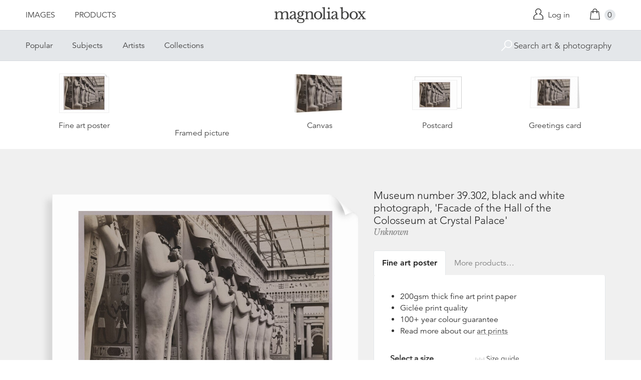

--- FILE ---
content_type: text/html; charset=utf-8
request_url: https://www.magnoliabox.com/products/museum-number-39302-black-and-white-photograph-facade-of-the-hall-of-the-colosseum-at-crystal-2006am4342
body_size: 25984
content:
<!doctype html>
<!--[if lte IE 9 ]><html class="lte-ie9"> <![endif]-->
<!--[if (gt IE 9)|!(IE)]><!--> <html> <!--<![endif]-->
<head>
  <meta charset="utf-8" />
  <!--[if IE]><meta http-equiv='X-UA-Compatible' content='IE=edge,chrome=1' /><![endif]-->

  





  <title>Museum number 39.302, black and white photograph, 'Facade of the Hall of the Colosseum at Crystal Palace' posters & prints by Unknown</title>

  
  <meta name="description" content="Museum number 39.302, black and white photograph, 'Facade of the Hall of the Colosseum at Crystal Palace' posters, canvas prints, framed pictures, postcards & more by Unknown. Buy online at discount prices. Handmade in the UK." />
  

  <link rel="canonical" href="https://www.magnoliabox.com/products/museum-number-39302-black-and-white-photograph-facade-of-the-hall-of-the-colosseum-at-crystal-2006am4342" />
  <meta name="viewport" content="width=device-width, initial-scale=1" />

  







  <meta property="og:type" content="product" />
  <meta name="twitter:card" content="summary_large_image" />
  <meta property="og:title" content="Museum number 39.302, black and white photograph, &#39;Facade of the Hall of the Colosseum at Crystal Palace&#39;" />
  <meta property="og:price:amount" content="1.95" />
  <meta property="og:price:currency" content="GBP" />

  
  
    <meta name="twitter:description" content="Facade of the Hall of the Colosseum at Crystal Palace, photo Philip H. Delamotte. London, England, c.1950." />
    <meta property="og:image" content="http://www.magnoliabox.com/cdn/shop/products/2006am4342_600x.jpg?v=1624284754" />
    <meta property="og:image:secure_url" content="https://www.magnoliabox.com/cdn/shop/products/2006am4342_600x.jpg?v=1624284754" />
  







<meta property="og:url" content="https://www.magnoliabox.com/products/museum-number-39302-black-and-white-photograph-facade-of-the-hall-of-the-colosseum-at-crystal-2006am4342" />
<meta property="og:site_name" content="Magnolia Box" />
<meta property="twitter:site" content="@magnolia_box" />
<meta property="twitter:creator" content="@magnolia_box" />
<meta property="og:description" content="
    Museum number 39.302, black and white photograph, &amp;#39;Facade of the Hall of the Colosseum at Crystal Palace&amp;#39; posters, canvas prints, framed pictures, postcards &amp;amp; more by Unknown. Buy online at discount prices. Handmade in the UK.
  " />


  
  


  
  <meta name="google-site-verification" content="zmaEM_V3dLrkcVwYpjBtVew39XTUiz9EhVuq02R878U" />
  <meta name="msvalidate.01" content="E4AE268E91F7A0D599C22817518341B6" />
  

  <link rel="shortcut icon" href="//www.magnoliabox.com/cdn/shop/t/4/assets/favicon.png?v=130807301281773066341729866825" type="image/png" />
<link rel="apple-touch-icon" href="//www.magnoliabox.com/cdn/shop/t/4/assets/apple-touch-icon-144x144.png?v=21545117091111323311729866770" type="image/png" sizes="144x144" />
<link rel="apple-touch-icon" href="//www.magnoliabox.com/cdn/shop/t/4/assets/apple-touch-icon-114x114.png?v=92695671744919169011729866801" type="image/png" sizes="114x114" />
<link rel="apple-touch-icon" href="//www.magnoliabox.com/cdn/shop/t/4/assets/apple-touch-icon-72x72.png?v=134362030163803637371729866775" type="image/png" sizes="72x72" />
<link rel="apple-touch-icon" href="//www.magnoliabox.com/cdn/shop/t/4/assets/apple-touch-icon.png?v=66986459477566030011729866818" type="image/png" />


  <script>window.performance && window.performance.mark && window.performance.mark('shopify.content_for_header.start');</script><meta name="facebook-domain-verification" content="8l9xz3nhyyfphl08tbczxmj6e7c0ye">
<meta id="shopify-digital-wallet" name="shopify-digital-wallet" content="/8950864/digital_wallets/dialog">
<meta name="shopify-checkout-api-token" content="cafc1a13f21116de5cc96dd46ab974ed">
<meta id="in-context-paypal-metadata" data-shop-id="8950864" data-venmo-supported="false" data-environment="production" data-locale="en_US" data-paypal-v4="true" data-currency="GBP">
<link rel="alternate" type="application/json+oembed" href="https://www.magnoliabox.com/products/museum-number-39302-black-and-white-photograph-facade-of-the-hall-of-the-colosseum-at-crystal-2006am4342.oembed">
<script async="async" src="/checkouts/internal/preloads.js?locale=en-GB"></script>
<link rel="preconnect" href="https://shop.app" crossorigin="anonymous">
<script async="async" src="https://shop.app/checkouts/internal/preloads.js?locale=en-GB&shop_id=8950864" crossorigin="anonymous"></script>
<script id="apple-pay-shop-capabilities" type="application/json">{"shopId":8950864,"countryCode":"GB","currencyCode":"GBP","merchantCapabilities":["supports3DS"],"merchantId":"gid:\/\/shopify\/Shop\/8950864","merchantName":"Magnolia Box","requiredBillingContactFields":["postalAddress","email","phone"],"requiredShippingContactFields":["postalAddress","email","phone"],"shippingType":"shipping","supportedNetworks":["visa","maestro","masterCard","amex","discover","elo"],"total":{"type":"pending","label":"Magnolia Box","amount":"1.00"},"shopifyPaymentsEnabled":true,"supportsSubscriptions":true}</script>
<script id="shopify-features" type="application/json">{"accessToken":"cafc1a13f21116de5cc96dd46ab974ed","betas":["rich-media-storefront-analytics"],"domain":"www.magnoliabox.com","predictiveSearch":true,"shopId":8950864,"locale":"en"}</script>
<script>var Shopify = Shopify || {};
Shopify.shop = "magnoliabox.myshopify.com";
Shopify.locale = "en";
Shopify.currency = {"active":"GBP","rate":"1.0"};
Shopify.country = "GB";
Shopify.theme = {"name":"MagnoliaBox","id":60377219,"schema_name":"Magnolia Box","schema_version":"1.0.0","theme_store_id":null,"role":"main"};
Shopify.theme.handle = "null";
Shopify.theme.style = {"id":null,"handle":null};
Shopify.cdnHost = "www.magnoliabox.com/cdn";
Shopify.routes = Shopify.routes || {};
Shopify.routes.root = "/";</script>
<script type="module">!function(o){(o.Shopify=o.Shopify||{}).modules=!0}(window);</script>
<script>!function(o){function n(){var o=[];function n(){o.push(Array.prototype.slice.apply(arguments))}return n.q=o,n}var t=o.Shopify=o.Shopify||{};t.loadFeatures=n(),t.autoloadFeatures=n()}(window);</script>
<script>
  window.ShopifyPay = window.ShopifyPay || {};
  window.ShopifyPay.apiHost = "shop.app\/pay";
  window.ShopifyPay.redirectState = null;
</script>
<script id="shop-js-analytics" type="application/json">{"pageType":"product"}</script>
<script defer="defer" async type="module" src="//www.magnoliabox.com/cdn/shopifycloud/shop-js/modules/v2/client.init-shop-cart-sync_BN7fPSNr.en.esm.js"></script>
<script defer="defer" async type="module" src="//www.magnoliabox.com/cdn/shopifycloud/shop-js/modules/v2/chunk.common_Cbph3Kss.esm.js"></script>
<script defer="defer" async type="module" src="//www.magnoliabox.com/cdn/shopifycloud/shop-js/modules/v2/chunk.modal_DKumMAJ1.esm.js"></script>
<script type="module">
  await import("//www.magnoliabox.com/cdn/shopifycloud/shop-js/modules/v2/client.init-shop-cart-sync_BN7fPSNr.en.esm.js");
await import("//www.magnoliabox.com/cdn/shopifycloud/shop-js/modules/v2/chunk.common_Cbph3Kss.esm.js");
await import("//www.magnoliabox.com/cdn/shopifycloud/shop-js/modules/v2/chunk.modal_DKumMAJ1.esm.js");

  window.Shopify.SignInWithShop?.initShopCartSync?.({"fedCMEnabled":true,"windoidEnabled":true});

</script>
<script>
  window.Shopify = window.Shopify || {};
  if (!window.Shopify.featureAssets) window.Shopify.featureAssets = {};
  window.Shopify.featureAssets['shop-js'] = {"shop-cart-sync":["modules/v2/client.shop-cart-sync_CJVUk8Jm.en.esm.js","modules/v2/chunk.common_Cbph3Kss.esm.js","modules/v2/chunk.modal_DKumMAJ1.esm.js"],"init-fed-cm":["modules/v2/client.init-fed-cm_7Fvt41F4.en.esm.js","modules/v2/chunk.common_Cbph3Kss.esm.js","modules/v2/chunk.modal_DKumMAJ1.esm.js"],"init-shop-email-lookup-coordinator":["modules/v2/client.init-shop-email-lookup-coordinator_Cc088_bR.en.esm.js","modules/v2/chunk.common_Cbph3Kss.esm.js","modules/v2/chunk.modal_DKumMAJ1.esm.js"],"init-windoid":["modules/v2/client.init-windoid_hPopwJRj.en.esm.js","modules/v2/chunk.common_Cbph3Kss.esm.js","modules/v2/chunk.modal_DKumMAJ1.esm.js"],"shop-button":["modules/v2/client.shop-button_B0jaPSNF.en.esm.js","modules/v2/chunk.common_Cbph3Kss.esm.js","modules/v2/chunk.modal_DKumMAJ1.esm.js"],"shop-cash-offers":["modules/v2/client.shop-cash-offers_DPIskqss.en.esm.js","modules/v2/chunk.common_Cbph3Kss.esm.js","modules/v2/chunk.modal_DKumMAJ1.esm.js"],"shop-toast-manager":["modules/v2/client.shop-toast-manager_CK7RT69O.en.esm.js","modules/v2/chunk.common_Cbph3Kss.esm.js","modules/v2/chunk.modal_DKumMAJ1.esm.js"],"init-shop-cart-sync":["modules/v2/client.init-shop-cart-sync_BN7fPSNr.en.esm.js","modules/v2/chunk.common_Cbph3Kss.esm.js","modules/v2/chunk.modal_DKumMAJ1.esm.js"],"init-customer-accounts-sign-up":["modules/v2/client.init-customer-accounts-sign-up_CfPf4CXf.en.esm.js","modules/v2/client.shop-login-button_DeIztwXF.en.esm.js","modules/v2/chunk.common_Cbph3Kss.esm.js","modules/v2/chunk.modal_DKumMAJ1.esm.js"],"pay-button":["modules/v2/client.pay-button_CgIwFSYN.en.esm.js","modules/v2/chunk.common_Cbph3Kss.esm.js","modules/v2/chunk.modal_DKumMAJ1.esm.js"],"init-customer-accounts":["modules/v2/client.init-customer-accounts_DQ3x16JI.en.esm.js","modules/v2/client.shop-login-button_DeIztwXF.en.esm.js","modules/v2/chunk.common_Cbph3Kss.esm.js","modules/v2/chunk.modal_DKumMAJ1.esm.js"],"avatar":["modules/v2/client.avatar_BTnouDA3.en.esm.js"],"init-shop-for-new-customer-accounts":["modules/v2/client.init-shop-for-new-customer-accounts_CsZy_esa.en.esm.js","modules/v2/client.shop-login-button_DeIztwXF.en.esm.js","modules/v2/chunk.common_Cbph3Kss.esm.js","modules/v2/chunk.modal_DKumMAJ1.esm.js"],"shop-follow-button":["modules/v2/client.shop-follow-button_BRMJjgGd.en.esm.js","modules/v2/chunk.common_Cbph3Kss.esm.js","modules/v2/chunk.modal_DKumMAJ1.esm.js"],"checkout-modal":["modules/v2/client.checkout-modal_B9Drz_yf.en.esm.js","modules/v2/chunk.common_Cbph3Kss.esm.js","modules/v2/chunk.modal_DKumMAJ1.esm.js"],"shop-login-button":["modules/v2/client.shop-login-button_DeIztwXF.en.esm.js","modules/v2/chunk.common_Cbph3Kss.esm.js","modules/v2/chunk.modal_DKumMAJ1.esm.js"],"lead-capture":["modules/v2/client.lead-capture_DXYzFM3R.en.esm.js","modules/v2/chunk.common_Cbph3Kss.esm.js","modules/v2/chunk.modal_DKumMAJ1.esm.js"],"shop-login":["modules/v2/client.shop-login_CA5pJqmO.en.esm.js","modules/v2/chunk.common_Cbph3Kss.esm.js","modules/v2/chunk.modal_DKumMAJ1.esm.js"],"payment-terms":["modules/v2/client.payment-terms_BxzfvcZJ.en.esm.js","modules/v2/chunk.common_Cbph3Kss.esm.js","modules/v2/chunk.modal_DKumMAJ1.esm.js"]};
</script>
<script>(function() {
  var isLoaded = false;
  function asyncLoad() {
    if (isLoaded) return;
    isLoaded = true;
    var urls = ["https:\/\/ecommplugins-scripts.trustpilot.com\/v2.1\/js\/header.min.js?settings=eyJrZXkiOiJBNTlONnp3RThCc3RSZ0dUIiwicyI6Im5vbmUifQ==\u0026shop=magnoliabox.myshopify.com","https:\/\/ecommplugins-trustboxsettings.trustpilot.com\/magnoliabox.myshopify.com.js?settings=1623160202675\u0026shop=magnoliabox.myshopify.com","https:\/\/cdn.s3.pop-convert.com\/pcjs.production.min.js?unique_id=magnoliabox.myshopify.com\u0026shop=magnoliabox.myshopify.com","https:\/\/script.pop-convert.com\/new-micro\/production.pc.min.js?unique_id=magnoliabox.myshopify.com\u0026shop=magnoliabox.myshopify.com"];
    for (var i = 0; i < urls.length; i++) {
      var s = document.createElement('script');
      s.type = 'text/javascript';
      s.async = true;
      s.src = urls[i];
      var x = document.getElementsByTagName('script')[0];
      x.parentNode.insertBefore(s, x);
    }
  };
  if(window.attachEvent) {
    window.attachEvent('onload', asyncLoad);
  } else {
    window.addEventListener('load', asyncLoad, false);
  }
})();</script>
<script id="__st">var __st={"a":8950864,"offset":0,"reqid":"2fbfb228-41ff-458d-bf0f-b1311707378f-1769902235","pageurl":"www.magnoliabox.com\/products\/museum-number-39302-black-and-white-photograph-facade-of-the-hall-of-the-colosseum-at-crystal-2006am4342","u":"fe702d698da5","p":"product","rtyp":"product","rid":6575362965575};</script>
<script>window.ShopifyPaypalV4VisibilityTracking = true;</script>
<script id="captcha-bootstrap">!function(){'use strict';const t='contact',e='account',n='new_comment',o=[[t,t],['blogs',n],['comments',n],[t,'customer']],c=[[e,'customer_login'],[e,'guest_login'],[e,'recover_customer_password'],[e,'create_customer']],r=t=>t.map((([t,e])=>`form[action*='/${t}']:not([data-nocaptcha='true']) input[name='form_type'][value='${e}']`)).join(','),a=t=>()=>t?[...document.querySelectorAll(t)].map((t=>t.form)):[];function s(){const t=[...o],e=r(t);return a(e)}const i='password',u='form_key',d=['recaptcha-v3-token','g-recaptcha-response','h-captcha-response',i],f=()=>{try{return window.sessionStorage}catch{return}},m='__shopify_v',_=t=>t.elements[u];function p(t,e,n=!1){try{const o=window.sessionStorage,c=JSON.parse(o.getItem(e)),{data:r}=function(t){const{data:e,action:n}=t;return t[m]||n?{data:e,action:n}:{data:t,action:n}}(c);for(const[e,n]of Object.entries(r))t.elements[e]&&(t.elements[e].value=n);n&&o.removeItem(e)}catch(o){console.error('form repopulation failed',{error:o})}}const l='form_type',E='cptcha';function T(t){t.dataset[E]=!0}const w=window,h=w.document,L='Shopify',v='ce_forms',y='captcha';let A=!1;((t,e)=>{const n=(g='f06e6c50-85a8-45c8-87d0-21a2b65856fe',I='https://cdn.shopify.com/shopifycloud/storefront-forms-hcaptcha/ce_storefront_forms_captcha_hcaptcha.v1.5.2.iife.js',D={infoText:'Protected by hCaptcha',privacyText:'Privacy',termsText:'Terms'},(t,e,n)=>{const o=w[L][v],c=o.bindForm;if(c)return c(t,g,e,D).then(n);var r;o.q.push([[t,g,e,D],n]),r=I,A||(h.body.append(Object.assign(h.createElement('script'),{id:'captcha-provider',async:!0,src:r})),A=!0)});var g,I,D;w[L]=w[L]||{},w[L][v]=w[L][v]||{},w[L][v].q=[],w[L][y]=w[L][y]||{},w[L][y].protect=function(t,e){n(t,void 0,e),T(t)},Object.freeze(w[L][y]),function(t,e,n,w,h,L){const[v,y,A,g]=function(t,e,n){const i=e?o:[],u=t?c:[],d=[...i,...u],f=r(d),m=r(i),_=r(d.filter((([t,e])=>n.includes(e))));return[a(f),a(m),a(_),s()]}(w,h,L),I=t=>{const e=t.target;return e instanceof HTMLFormElement?e:e&&e.form},D=t=>v().includes(t);t.addEventListener('submit',(t=>{const e=I(t);if(!e)return;const n=D(e)&&!e.dataset.hcaptchaBound&&!e.dataset.recaptchaBound,o=_(e),c=g().includes(e)&&(!o||!o.value);(n||c)&&t.preventDefault(),c&&!n&&(function(t){try{if(!f())return;!function(t){const e=f();if(!e)return;const n=_(t);if(!n)return;const o=n.value;o&&e.removeItem(o)}(t);const e=Array.from(Array(32),(()=>Math.random().toString(36)[2])).join('');!function(t,e){_(t)||t.append(Object.assign(document.createElement('input'),{type:'hidden',name:u})),t.elements[u].value=e}(t,e),function(t,e){const n=f();if(!n)return;const o=[...t.querySelectorAll(`input[type='${i}']`)].map((({name:t})=>t)),c=[...d,...o],r={};for(const[a,s]of new FormData(t).entries())c.includes(a)||(r[a]=s);n.setItem(e,JSON.stringify({[m]:1,action:t.action,data:r}))}(t,e)}catch(e){console.error('failed to persist form',e)}}(e),e.submit())}));const S=(t,e)=>{t&&!t.dataset[E]&&(n(t,e.some((e=>e===t))),T(t))};for(const o of['focusin','change'])t.addEventListener(o,(t=>{const e=I(t);D(e)&&S(e,y())}));const B=e.get('form_key'),M=e.get(l),P=B&&M;t.addEventListener('DOMContentLoaded',(()=>{const t=y();if(P)for(const e of t)e.elements[l].value===M&&p(e,B);[...new Set([...A(),...v().filter((t=>'true'===t.dataset.shopifyCaptcha))])].forEach((e=>S(e,t)))}))}(h,new URLSearchParams(w.location.search),n,t,e,['guest_login'])})(!0,!0)}();</script>
<script integrity="sha256-4kQ18oKyAcykRKYeNunJcIwy7WH5gtpwJnB7kiuLZ1E=" data-source-attribution="shopify.loadfeatures" defer="defer" src="//www.magnoliabox.com/cdn/shopifycloud/storefront/assets/storefront/load_feature-a0a9edcb.js" crossorigin="anonymous"></script>
<script crossorigin="anonymous" defer="defer" src="//www.magnoliabox.com/cdn/shopifycloud/storefront/assets/shopify_pay/storefront-65b4c6d7.js?v=20250812"></script>
<script data-source-attribution="shopify.dynamic_checkout.dynamic.init">var Shopify=Shopify||{};Shopify.PaymentButton=Shopify.PaymentButton||{isStorefrontPortableWallets:!0,init:function(){window.Shopify.PaymentButton.init=function(){};var t=document.createElement("script");t.src="https://www.magnoliabox.com/cdn/shopifycloud/portable-wallets/latest/portable-wallets.en.js",t.type="module",document.head.appendChild(t)}};
</script>
<script data-source-attribution="shopify.dynamic_checkout.buyer_consent">
  function portableWalletsHideBuyerConsent(e){var t=document.getElementById("shopify-buyer-consent"),n=document.getElementById("shopify-subscription-policy-button");t&&n&&(t.classList.add("hidden"),t.setAttribute("aria-hidden","true"),n.removeEventListener("click",e))}function portableWalletsShowBuyerConsent(e){var t=document.getElementById("shopify-buyer-consent"),n=document.getElementById("shopify-subscription-policy-button");t&&n&&(t.classList.remove("hidden"),t.removeAttribute("aria-hidden"),n.addEventListener("click",e))}window.Shopify?.PaymentButton&&(window.Shopify.PaymentButton.hideBuyerConsent=portableWalletsHideBuyerConsent,window.Shopify.PaymentButton.showBuyerConsent=portableWalletsShowBuyerConsent);
</script>
<script data-source-attribution="shopify.dynamic_checkout.cart.bootstrap">document.addEventListener("DOMContentLoaded",(function(){function t(){return document.querySelector("shopify-accelerated-checkout-cart, shopify-accelerated-checkout")}if(t())Shopify.PaymentButton.init();else{new MutationObserver((function(e,n){t()&&(Shopify.PaymentButton.init(),n.disconnect())})).observe(document.body,{childList:!0,subtree:!0})}}));
</script>
<link id="shopify-accelerated-checkout-styles" rel="stylesheet" media="screen" href="https://www.magnoliabox.com/cdn/shopifycloud/portable-wallets/latest/accelerated-checkout-backwards-compat.css" crossorigin="anonymous">
<style id="shopify-accelerated-checkout-cart">
        #shopify-buyer-consent {
  margin-top: 1em;
  display: inline-block;
  width: 100%;
}

#shopify-buyer-consent.hidden {
  display: none;
}

#shopify-subscription-policy-button {
  background: none;
  border: none;
  padding: 0;
  text-decoration: underline;
  font-size: inherit;
  cursor: pointer;
}

#shopify-subscription-policy-button::before {
  box-shadow: none;
}

      </style>
<script id="sections-script" data-sections="product-recommendations" defer="defer" src="//www.magnoliabox.com/cdn/shop/t/4/compiled_assets/scripts.js?v=4404"></script>
<script>window.performance && window.performance.mark && window.performance.mark('shopify.content_for_header.end');</script>

  <link href="//www.magnoliabox.com/cdn/shop/t/4/assets/site.css?v=120456839182110343021767372797" rel="stylesheet" type="text/css" media="all" />
  

  
  <link href="//fast.fonts.net/cssapi/f677d19d-dc49-4d75-9f52-0fa324a7c795.css" rel="stylesheet" type="text/css" media="all" />
  <link href="//fonts.googleapis.com/css?family=Libre+Baskerville:400,400italic,700" rel="stylesheet" type="text/css" media="all" />

  
  <script src="//ajax.googleapis.com/ajax/libs/jquery/2.1.4/jquery.min.js" type="text/javascript"></script>
  
  <script type="text/javascript" src="//widget.trustpilot.com/bootstrap/v5/tp.widget.bootstrap.min.js" async></script>

<link href="https://monorail-edge.shopifysvc.com" rel="dns-prefetch">
<script>(function(){if ("sendBeacon" in navigator && "performance" in window) {try {var session_token_from_headers = performance.getEntriesByType('navigation')[0].serverTiming.find(x => x.name == '_s').description;} catch {var session_token_from_headers = undefined;}var session_cookie_matches = document.cookie.match(/_shopify_s=([^;]*)/);var session_token_from_cookie = session_cookie_matches && session_cookie_matches.length === 2 ? session_cookie_matches[1] : "";var session_token = session_token_from_headers || session_token_from_cookie || "";function handle_abandonment_event(e) {var entries = performance.getEntries().filter(function(entry) {return /monorail-edge.shopifysvc.com/.test(entry.name);});if (!window.abandonment_tracked && entries.length === 0) {window.abandonment_tracked = true;var currentMs = Date.now();var navigation_start = performance.timing.navigationStart;var payload = {shop_id: 8950864,url: window.location.href,navigation_start,duration: currentMs - navigation_start,session_token,page_type: "product"};window.navigator.sendBeacon("https://monorail-edge.shopifysvc.com/v1/produce", JSON.stringify({schema_id: "online_store_buyer_site_abandonment/1.1",payload: payload,metadata: {event_created_at_ms: currentMs,event_sent_at_ms: currentMs}}));}}window.addEventListener('pagehide', handle_abandonment_event);}}());</script>
<script id="web-pixels-manager-setup">(function e(e,d,r,n,o){if(void 0===o&&(o={}),!Boolean(null===(a=null===(i=window.Shopify)||void 0===i?void 0:i.analytics)||void 0===a?void 0:a.replayQueue)){var i,a;window.Shopify=window.Shopify||{};var t=window.Shopify;t.analytics=t.analytics||{};var s=t.analytics;s.replayQueue=[],s.publish=function(e,d,r){return s.replayQueue.push([e,d,r]),!0};try{self.performance.mark("wpm:start")}catch(e){}var l=function(){var e={modern:/Edge?\/(1{2}[4-9]|1[2-9]\d|[2-9]\d{2}|\d{4,})\.\d+(\.\d+|)|Firefox\/(1{2}[4-9]|1[2-9]\d|[2-9]\d{2}|\d{4,})\.\d+(\.\d+|)|Chrom(ium|e)\/(9{2}|\d{3,})\.\d+(\.\d+|)|(Maci|X1{2}).+ Version\/(15\.\d+|(1[6-9]|[2-9]\d|\d{3,})\.\d+)([,.]\d+|)( \(\w+\)|)( Mobile\/\w+|) Safari\/|Chrome.+OPR\/(9{2}|\d{3,})\.\d+\.\d+|(CPU[ +]OS|iPhone[ +]OS|CPU[ +]iPhone|CPU IPhone OS|CPU iPad OS)[ +]+(15[._]\d+|(1[6-9]|[2-9]\d|\d{3,})[._]\d+)([._]\d+|)|Android:?[ /-](13[3-9]|1[4-9]\d|[2-9]\d{2}|\d{4,})(\.\d+|)(\.\d+|)|Android.+Firefox\/(13[5-9]|1[4-9]\d|[2-9]\d{2}|\d{4,})\.\d+(\.\d+|)|Android.+Chrom(ium|e)\/(13[3-9]|1[4-9]\d|[2-9]\d{2}|\d{4,})\.\d+(\.\d+|)|SamsungBrowser\/([2-9]\d|\d{3,})\.\d+/,legacy:/Edge?\/(1[6-9]|[2-9]\d|\d{3,})\.\d+(\.\d+|)|Firefox\/(5[4-9]|[6-9]\d|\d{3,})\.\d+(\.\d+|)|Chrom(ium|e)\/(5[1-9]|[6-9]\d|\d{3,})\.\d+(\.\d+|)([\d.]+$|.*Safari\/(?![\d.]+ Edge\/[\d.]+$))|(Maci|X1{2}).+ Version\/(10\.\d+|(1[1-9]|[2-9]\d|\d{3,})\.\d+)([,.]\d+|)( \(\w+\)|)( Mobile\/\w+|) Safari\/|Chrome.+OPR\/(3[89]|[4-9]\d|\d{3,})\.\d+\.\d+|(CPU[ +]OS|iPhone[ +]OS|CPU[ +]iPhone|CPU IPhone OS|CPU iPad OS)[ +]+(10[._]\d+|(1[1-9]|[2-9]\d|\d{3,})[._]\d+)([._]\d+|)|Android:?[ /-](13[3-9]|1[4-9]\d|[2-9]\d{2}|\d{4,})(\.\d+|)(\.\d+|)|Mobile Safari.+OPR\/([89]\d|\d{3,})\.\d+\.\d+|Android.+Firefox\/(13[5-9]|1[4-9]\d|[2-9]\d{2}|\d{4,})\.\d+(\.\d+|)|Android.+Chrom(ium|e)\/(13[3-9]|1[4-9]\d|[2-9]\d{2}|\d{4,})\.\d+(\.\d+|)|Android.+(UC? ?Browser|UCWEB|U3)[ /]?(15\.([5-9]|\d{2,})|(1[6-9]|[2-9]\d|\d{3,})\.\d+)\.\d+|SamsungBrowser\/(5\.\d+|([6-9]|\d{2,})\.\d+)|Android.+MQ{2}Browser\/(14(\.(9|\d{2,})|)|(1[5-9]|[2-9]\d|\d{3,})(\.\d+|))(\.\d+|)|K[Aa][Ii]OS\/(3\.\d+|([4-9]|\d{2,})\.\d+)(\.\d+|)/},d=e.modern,r=e.legacy,n=navigator.userAgent;return n.match(d)?"modern":n.match(r)?"legacy":"unknown"}(),u="modern"===l?"modern":"legacy",c=(null!=n?n:{modern:"",legacy:""})[u],f=function(e){return[e.baseUrl,"/wpm","/b",e.hashVersion,"modern"===e.buildTarget?"m":"l",".js"].join("")}({baseUrl:d,hashVersion:r,buildTarget:u}),m=function(e){var d=e.version,r=e.bundleTarget,n=e.surface,o=e.pageUrl,i=e.monorailEndpoint;return{emit:function(e){var a=e.status,t=e.errorMsg,s=(new Date).getTime(),l=JSON.stringify({metadata:{event_sent_at_ms:s},events:[{schema_id:"web_pixels_manager_load/3.1",payload:{version:d,bundle_target:r,page_url:o,status:a,surface:n,error_msg:t},metadata:{event_created_at_ms:s}}]});if(!i)return console&&console.warn&&console.warn("[Web Pixels Manager] No Monorail endpoint provided, skipping logging."),!1;try{return self.navigator.sendBeacon.bind(self.navigator)(i,l)}catch(e){}var u=new XMLHttpRequest;try{return u.open("POST",i,!0),u.setRequestHeader("Content-Type","text/plain"),u.send(l),!0}catch(e){return console&&console.warn&&console.warn("[Web Pixels Manager] Got an unhandled error while logging to Monorail."),!1}}}}({version:r,bundleTarget:l,surface:e.surface,pageUrl:self.location.href,monorailEndpoint:e.monorailEndpoint});try{o.browserTarget=l,function(e){var d=e.src,r=e.async,n=void 0===r||r,o=e.onload,i=e.onerror,a=e.sri,t=e.scriptDataAttributes,s=void 0===t?{}:t,l=document.createElement("script"),u=document.querySelector("head"),c=document.querySelector("body");if(l.async=n,l.src=d,a&&(l.integrity=a,l.crossOrigin="anonymous"),s)for(var f in s)if(Object.prototype.hasOwnProperty.call(s,f))try{l.dataset[f]=s[f]}catch(e){}if(o&&l.addEventListener("load",o),i&&l.addEventListener("error",i),u)u.appendChild(l);else{if(!c)throw new Error("Did not find a head or body element to append the script");c.appendChild(l)}}({src:f,async:!0,onload:function(){if(!function(){var e,d;return Boolean(null===(d=null===(e=window.Shopify)||void 0===e?void 0:e.analytics)||void 0===d?void 0:d.initialized)}()){var d=window.webPixelsManager.init(e)||void 0;if(d){var r=window.Shopify.analytics;r.replayQueue.forEach((function(e){var r=e[0],n=e[1],o=e[2];d.publishCustomEvent(r,n,o)})),r.replayQueue=[],r.publish=d.publishCustomEvent,r.visitor=d.visitor,r.initialized=!0}}},onerror:function(){return m.emit({status:"failed",errorMsg:"".concat(f," has failed to load")})},sri:function(e){var d=/^sha384-[A-Za-z0-9+/=]+$/;return"string"==typeof e&&d.test(e)}(c)?c:"",scriptDataAttributes:o}),m.emit({status:"loading"})}catch(e){m.emit({status:"failed",errorMsg:(null==e?void 0:e.message)||"Unknown error"})}}})({shopId: 8950864,storefrontBaseUrl: "https://www.magnoliabox.com",extensionsBaseUrl: "https://extensions.shopifycdn.com/cdn/shopifycloud/web-pixels-manager",monorailEndpoint: "https://monorail-edge.shopifysvc.com/unstable/produce_batch",surface: "storefront-renderer",enabledBetaFlags: ["2dca8a86"],webPixelsConfigList: [{"id":"261128263","configuration":"{\"config\":\"{\\\"pixel_id\\\":\\\"G-FR8BBXGCQY\\\",\\\"gtag_events\\\":[{\\\"type\\\":\\\"begin_checkout\\\",\\\"action_label\\\":\\\"G-FR8BBXGCQY\\\"},{\\\"type\\\":\\\"search\\\",\\\"action_label\\\":\\\"G-FR8BBXGCQY\\\"},{\\\"type\\\":\\\"view_item\\\",\\\"action_label\\\":\\\"G-FR8BBXGCQY\\\"},{\\\"type\\\":\\\"purchase\\\",\\\"action_label\\\":\\\"G-FR8BBXGCQY\\\"},{\\\"type\\\":\\\"page_view\\\",\\\"action_label\\\":\\\"G-FR8BBXGCQY\\\"},{\\\"type\\\":\\\"add_payment_info\\\",\\\"action_label\\\":\\\"G-FR8BBXGCQY\\\"},{\\\"type\\\":\\\"add_to_cart\\\",\\\"action_label\\\":\\\"G-FR8BBXGCQY\\\"}],\\\"enable_monitoring_mode\\\":false}\"}","eventPayloadVersion":"v1","runtimeContext":"OPEN","scriptVersion":"b2a88bafab3e21179ed38636efcd8a93","type":"APP","apiClientId":1780363,"privacyPurposes":[],"dataSharingAdjustments":{"protectedCustomerApprovalScopes":["read_customer_address","read_customer_email","read_customer_name","read_customer_personal_data","read_customer_phone"]}},{"id":"77987911","configuration":"{\"pixel_id\":\"603466020659638\",\"pixel_type\":\"facebook_pixel\",\"metaapp_system_user_token\":\"-\"}","eventPayloadVersion":"v1","runtimeContext":"OPEN","scriptVersion":"ca16bc87fe92b6042fbaa3acc2fbdaa6","type":"APP","apiClientId":2329312,"privacyPurposes":["ANALYTICS","MARKETING","SALE_OF_DATA"],"dataSharingAdjustments":{"protectedCustomerApprovalScopes":["read_customer_address","read_customer_email","read_customer_name","read_customer_personal_data","read_customer_phone"]}},{"id":"shopify-app-pixel","configuration":"{}","eventPayloadVersion":"v1","runtimeContext":"STRICT","scriptVersion":"0450","apiClientId":"shopify-pixel","type":"APP","privacyPurposes":["ANALYTICS","MARKETING"]},{"id":"shopify-custom-pixel","eventPayloadVersion":"v1","runtimeContext":"LAX","scriptVersion":"0450","apiClientId":"shopify-pixel","type":"CUSTOM","privacyPurposes":["ANALYTICS","MARKETING"]}],isMerchantRequest: false,initData: {"shop":{"name":"Magnolia Box","paymentSettings":{"currencyCode":"GBP"},"myshopifyDomain":"magnoliabox.myshopify.com","countryCode":"GB","storefrontUrl":"https:\/\/www.magnoliabox.com"},"customer":null,"cart":null,"checkout":null,"productVariants":[{"price":{"amount":17.95,"currencyCode":"GBP"},"product":{"title":"Museum number 39.302, black and white photograph, 'Facade of the Hall of the Colosseum at Crystal Palace'","vendor":"prodigi","id":"6575362965575","untranslatedTitle":"Museum number 39.302, black and white photograph, 'Facade of the Hall of the Colosseum at Crystal Palace'","url":"\/products\/museum-number-39302-black-and-white-photograph-facade-of-the-hall-of-the-colosseum-at-crystal-2006am4342","type":"ondemand"},"id":"39393972224071","image":{"src":"\/\/www.magnoliabox.com\/cdn\/shop\/products\/2006am4342.jpg?v=1624284754"},"sku":"GLOBAL-FAP-8X10","title":"Fine art poster \/ XS: 25 x 20cm \/ none","untranslatedTitle":"Fine art poster \/ XS: 25 x 20cm \/ none"},{"price":{"amount":22.95,"currencyCode":"GBP"},"product":{"title":"Museum number 39.302, black and white photograph, 'Facade of the Hall of the Colosseum at Crystal Palace'","vendor":"prodigi","id":"6575362965575","untranslatedTitle":"Museum number 39.302, black and white photograph, 'Facade of the Hall of the Colosseum at Crystal Palace'","url":"\/products\/museum-number-39302-black-and-white-photograph-facade-of-the-hall-of-the-colosseum-at-crystal-2006am4342","type":"ondemand"},"id":"39393972256839","image":{"src":"\/\/www.magnoliabox.com\/cdn\/shop\/products\/2006am4342.jpg?v=1624284754"},"sku":"GLOBAL-FAP-10X12","title":"Fine art poster \/ S: 30 x 25cm \/ none","untranslatedTitle":"Fine art poster \/ S: 30 x 25cm \/ none"},{"price":{"amount":28.95,"currencyCode":"GBP"},"product":{"title":"Museum number 39.302, black and white photograph, 'Facade of the Hall of the Colosseum at Crystal Palace'","vendor":"prodigi","id":"6575362965575","untranslatedTitle":"Museum number 39.302, black and white photograph, 'Facade of the Hall of the Colosseum at Crystal Palace'","url":"\/products\/museum-number-39302-black-and-white-photograph-facade-of-the-hall-of-the-colosseum-at-crystal-2006am4342","type":"ondemand"},"id":"39393972289607","image":{"src":"\/\/www.magnoliabox.com\/cdn\/shop\/products\/2006am4342.jpg?v=1624284754"},"sku":"GLOBAL-FAP-16X20","title":"Fine art poster \/ M: 50 x 40cm \/ none","untranslatedTitle":"Fine art poster \/ M: 50 x 40cm \/ none"},{"price":{"amount":39.95,"currencyCode":"GBP"},"product":{"title":"Museum number 39.302, black and white photograph, 'Facade of the Hall of the Colosseum at Crystal Palace'","vendor":"prodigi","id":"6575362965575","untranslatedTitle":"Museum number 39.302, black and white photograph, 'Facade of the Hall of the Colosseum at Crystal Palace'","url":"\/products\/museum-number-39302-black-and-white-photograph-facade-of-the-hall-of-the-colosseum-at-crystal-2006am4342","type":"ondemand"},"id":"39393972322375","image":{"src":"\/\/www.magnoliabox.com\/cdn\/shop\/products\/2006am4342.jpg?v=1624284754"},"sku":"GLOBAL-FAP-24X30","title":"Fine art poster \/ L: 75 x 60cm \/ none","untranslatedTitle":"Fine art poster \/ L: 75 x 60cm \/ none"},{"price":{"amount":49.95,"currencyCode":"GBP"},"product":{"title":"Museum number 39.302, black and white photograph, 'Facade of the Hall of the Colosseum at Crystal Palace'","vendor":"prodigi","id":"6575362965575","untranslatedTitle":"Museum number 39.302, black and white photograph, 'Facade of the Hall of the Colosseum at Crystal Palace'","url":"\/products\/museum-number-39302-black-and-white-photograph-facade-of-the-hall-of-the-colosseum-at-crystal-2006am4342","type":"ondemand"},"id":"39393972355143","image":{"src":"\/\/www.magnoliabox.com\/cdn\/shop\/products\/2006am4342.jpg?v=1624284754"},"sku":"GLOBAL-FAP-32X40","title":"Fine art poster \/ XL: 100 x 80cm \/ none","untranslatedTitle":"Fine art poster \/ XL: 100 x 80cm \/ none"},{"price":{"amount":59.95,"currencyCode":"GBP"},"product":{"title":"Museum number 39.302, black and white photograph, 'Facade of the Hall of the Colosseum at Crystal Palace'","vendor":"prodigi","id":"6575362965575","untranslatedTitle":"Museum number 39.302, black and white photograph, 'Facade of the Hall of the Colosseum at Crystal Palace'","url":"\/products\/museum-number-39302-black-and-white-photograph-facade-of-the-hall-of-the-colosseum-at-crystal-2006am4342","type":"ondemand"},"id":"39393972387911","image":{"src":"\/\/www.magnoliabox.com\/cdn\/shop\/products\/2006am4342.jpg?v=1624284754"},"sku":"GLOBAL-FAP-40X50","title":"Fine art poster \/ XXL: 127 x 100cm \/ none","untranslatedTitle":"Fine art poster \/ XXL: 127 x 100cm \/ none"},{"price":{"amount":49.95,"currencyCode":"GBP"},"product":{"title":"Museum number 39.302, black and white photograph, 'Facade of the Hall of the Colosseum at Crystal Palace'","vendor":"prodigi","id":"6575362965575","untranslatedTitle":"Museum number 39.302, black and white photograph, 'Facade of the Hall of the Colosseum at Crystal Palace'","url":"\/products\/museum-number-39302-black-and-white-photograph-facade-of-the-hall-of-the-colosseum-at-crystal-2006am4342","type":"ondemand"},"id":"39393972486215","image":{"src":"\/\/www.magnoliabox.com\/cdn\/shop\/products\/2006am4342.jpg?v=1624284754"},"sku":"GLOBAL-CFPM-11X14","title":"Framed picture \/ S: 36 x 28cm \/ none","untranslatedTitle":"Framed picture \/ S: 36 x 28cm \/ none"},{"price":{"amount":64.95,"currencyCode":"GBP"},"product":{"title":"Museum number 39.302, black and white photograph, 'Facade of the Hall of the Colosseum at Crystal Palace'","vendor":"prodigi","id":"6575362965575","untranslatedTitle":"Museum number 39.302, black and white photograph, 'Facade of the Hall of the Colosseum at Crystal Palace'","url":"\/products\/museum-number-39302-black-and-white-photograph-facade-of-the-hall-of-the-colosseum-at-crystal-2006am4342","type":"ondemand"},"id":"39393972518983","image":{"src":"\/\/www.magnoliabox.com\/cdn\/shop\/products\/2006am4342.jpg?v=1624284754"},"sku":"GLOBAL-CFPM-16X20","title":"Framed picture \/ M: 50 x 40cm \/ none","untranslatedTitle":"Framed picture \/ M: 50 x 40cm \/ none"},{"price":{"amount":89.95,"currencyCode":"GBP"},"product":{"title":"Museum number 39.302, black and white photograph, 'Facade of the Hall of the Colosseum at Crystal Palace'","vendor":"prodigi","id":"6575362965575","untranslatedTitle":"Museum number 39.302, black and white photograph, 'Facade of the Hall of the Colosseum at Crystal Palace'","url":"\/products\/museum-number-39302-black-and-white-photograph-facade-of-the-hall-of-the-colosseum-at-crystal-2006am4342","type":"ondemand"},"id":"39393972551751","image":{"src":"\/\/www.magnoliabox.com\/cdn\/shop\/products\/2006am4342.jpg?v=1624284754"},"sku":"GLOBAL-CFPM-24X32","title":"Framed picture \/ L: 80 x 60cm \/ none","untranslatedTitle":"Framed picture \/ L: 80 x 60cm \/ none"},{"price":{"amount":114.95,"currencyCode":"GBP"},"product":{"title":"Museum number 39.302, black and white photograph, 'Facade of the Hall of the Colosseum at Crystal Palace'","vendor":"prodigi","id":"6575362965575","untranslatedTitle":"Museum number 39.302, black and white photograph, 'Facade of the Hall of the Colosseum at Crystal Palace'","url":"\/products\/museum-number-39302-black-and-white-photograph-facade-of-the-hall-of-the-colosseum-at-crystal-2006am4342","type":"ondemand"},"id":"39393972584519","image":{"src":"\/\/www.magnoliabox.com\/cdn\/shop\/products\/2006am4342.jpg?v=1624284754"},"sku":"GLOBAL-CFPM-30X40","title":"Framed picture \/ XL: 100 x 75cm \/ none","untranslatedTitle":"Framed picture \/ XL: 100 x 75cm \/ none"},{"price":{"amount":44.95,"currencyCode":"GBP"},"product":{"title":"Museum number 39.302, black and white photograph, 'Facade of the Hall of the Colosseum at Crystal Palace'","vendor":"prodigi","id":"6575362965575","untranslatedTitle":"Museum number 39.302, black and white photograph, 'Facade of the Hall of the Colosseum at Crystal Palace'","url":"\/products\/museum-number-39302-black-and-white-photograph-facade-of-the-hall-of-the-colosseum-at-crystal-2006am4342","type":"ondemand"},"id":"39393972650055","image":{"src":"\/\/www.magnoliabox.com\/cdn\/shop\/products\/2006am4342.jpg?v=1624284754"},"sku":"GLOBAL-CAN-16X20","title":"Canvas \/ S: 50 x 40cm \/ Stretched","untranslatedTitle":"Canvas \/ S: 50 x 40cm \/ Stretched"},{"price":{"amount":55.95,"currencyCode":"GBP"},"product":{"title":"Museum number 39.302, black and white photograph, 'Facade of the Hall of the Colosseum at Crystal Palace'","vendor":"prodigi","id":"6575362965575","untranslatedTitle":"Museum number 39.302, black and white photograph, 'Facade of the Hall of the Colosseum at Crystal Palace'","url":"\/products\/museum-number-39302-black-and-white-photograph-facade-of-the-hall-of-the-colosseum-at-crystal-2006am4342","type":"ondemand"},"id":"39393972682823","image":{"src":"\/\/www.magnoliabox.com\/cdn\/shop\/products\/2006am4342.jpg?v=1624284754"},"sku":"GLOBAL-CAN-24X30","title":"Canvas \/ M: 75 x 60cm \/ Stretched","untranslatedTitle":"Canvas \/ M: 75 x 60cm \/ Stretched"},{"price":{"amount":89.95,"currencyCode":"GBP"},"product":{"title":"Museum number 39.302, black and white photograph, 'Facade of the Hall of the Colosseum at Crystal Palace'","vendor":"prodigi","id":"6575362965575","untranslatedTitle":"Museum number 39.302, black and white photograph, 'Facade of the Hall of the Colosseum at Crystal Palace'","url":"\/products\/museum-number-39302-black-and-white-photograph-facade-of-the-hall-of-the-colosseum-at-crystal-2006am4342","type":"ondemand"},"id":"39393972715591","image":{"src":"\/\/www.magnoliabox.com\/cdn\/shop\/products\/2006am4342.jpg?v=1624284754"},"sku":"GLOBAL-CAN-32X40","title":"Canvas \/ L: 100 x 80cm \/ Stretched","untranslatedTitle":"Canvas \/ L: 100 x 80cm \/ Stretched"},{"price":{"amount":114.95,"currencyCode":"GBP"},"product":{"title":"Museum number 39.302, black and white photograph, 'Facade of the Hall of the Colosseum at Crystal Palace'","vendor":"prodigi","id":"6575362965575","untranslatedTitle":"Museum number 39.302, black and white photograph, 'Facade of the Hall of the Colosseum at Crystal Palace'","url":"\/products\/museum-number-39302-black-and-white-photograph-facade-of-the-hall-of-the-colosseum-at-crystal-2006am4342","type":"ondemand"},"id":"39393972748359","image":{"src":"\/\/www.magnoliabox.com\/cdn\/shop\/products\/2006am4342.jpg?v=1624284754"},"sku":"GLOBAL-CAN-40X48","title":"Canvas \/ XL: 120 x 100cm \/ Stretched","untranslatedTitle":"Canvas \/ XL: 120 x 100cm \/ Stretched"},{"price":{"amount":69.95,"currencyCode":"GBP"},"product":{"title":"Museum number 39.302, black and white photograph, 'Facade of the Hall of the Colosseum at Crystal Palace'","vendor":"prodigi","id":"6575362965575","untranslatedTitle":"Museum number 39.302, black and white photograph, 'Facade of the Hall of the Colosseum at Crystal Palace'","url":"\/products\/museum-number-39302-black-and-white-photograph-facade-of-the-hall-of-the-colosseum-at-crystal-2006am4342","type":"ondemand"},"id":"39393972813895","image":{"src":"\/\/www.magnoliabox.com\/cdn\/shop\/products\/2006am4342.jpg?v=1624284754"},"sku":"GLOBAL-FRA-CAN-16X20","title":"Canvas \/ S: 50 x 40cm \/ Float frame","untranslatedTitle":"Canvas \/ S: 50 x 40cm \/ Float frame"},{"price":{"amount":89.95,"currencyCode":"GBP"},"product":{"title":"Museum number 39.302, black and white photograph, 'Facade of the Hall of the Colosseum at Crystal Palace'","vendor":"prodigi","id":"6575362965575","untranslatedTitle":"Museum number 39.302, black and white photograph, 'Facade of the Hall of the Colosseum at Crystal Palace'","url":"\/products\/museum-number-39302-black-and-white-photograph-facade-of-the-hall-of-the-colosseum-at-crystal-2006am4342","type":"ondemand"},"id":"39393972846663","image":{"src":"\/\/www.magnoliabox.com\/cdn\/shop\/products\/2006am4342.jpg?v=1624284754"},"sku":"GLOBAL-FRA-CAN-24X30","title":"Canvas \/ M: 75 x 60cm \/ Float frame","untranslatedTitle":"Canvas \/ M: 75 x 60cm \/ Float frame"},{"price":{"amount":124.95,"currencyCode":"GBP"},"product":{"title":"Museum number 39.302, black and white photograph, 'Facade of the Hall of the Colosseum at Crystal Palace'","vendor":"prodigi","id":"6575362965575","untranslatedTitle":"Museum number 39.302, black and white photograph, 'Facade of the Hall of the Colosseum at Crystal Palace'","url":"\/products\/museum-number-39302-black-and-white-photograph-facade-of-the-hall-of-the-colosseum-at-crystal-2006am4342","type":"ondemand"},"id":"39393972879431","image":{"src":"\/\/www.magnoliabox.com\/cdn\/shop\/products\/2006am4342.jpg?v=1624284754"},"sku":"GLOBAL-FRA-CAN-32X40","title":"Canvas \/ L: 100 x 80cm \/ Float frame","untranslatedTitle":"Canvas \/ L: 100 x 80cm \/ Float frame"},{"price":{"amount":159.95,"currencyCode":"GBP"},"product":{"title":"Museum number 39.302, black and white photograph, 'Facade of the Hall of the Colosseum at Crystal Palace'","vendor":"prodigi","id":"6575362965575","untranslatedTitle":"Museum number 39.302, black and white photograph, 'Facade of the Hall of the Colosseum at Crystal Palace'","url":"\/products\/museum-number-39302-black-and-white-photograph-facade-of-the-hall-of-the-colosseum-at-crystal-2006am4342","type":"ondemand"},"id":"39393972912199","image":{"src":"\/\/www.magnoliabox.com\/cdn\/shop\/products\/2006am4342.jpg?v=1624284754"},"sku":"GLOBAL-FRA-CAN-40X48","title":"Canvas \/ XL: 120 x 100cm \/ Float frame","untranslatedTitle":"Canvas \/ XL: 120 x 100cm \/ Float frame"},{"price":{"amount":22.95,"currencyCode":"GBP"},"product":{"title":"Museum number 39.302, black and white photograph, 'Facade of the Hall of the Colosseum at Crystal Palace'","vendor":"prodigi","id":"6575362965575","untranslatedTitle":"Museum number 39.302, black and white photograph, 'Facade of the Hall of the Colosseum at Crystal Palace'","url":"\/products\/museum-number-39302-black-and-white-photograph-facade-of-the-hall-of-the-colosseum-at-crystal-2006am4342","type":"ondemand"},"id":"39393972977735","image":{"src":"\/\/www.magnoliabox.com\/cdn\/shop\/products\/2006am4342.jpg?v=1624284754"},"sku":"GLOBAL-CAN-ROL-SC-16X20","title":"Canvas \/ S: 50 x 40cm \/ Rolled","untranslatedTitle":"Canvas \/ S: 50 x 40cm \/ Rolled"},{"price":{"amount":34.95,"currencyCode":"GBP"},"product":{"title":"Museum number 39.302, black and white photograph, 'Facade of the Hall of the Colosseum at Crystal Palace'","vendor":"prodigi","id":"6575362965575","untranslatedTitle":"Museum number 39.302, black and white photograph, 'Facade of the Hall of the Colosseum at Crystal Palace'","url":"\/products\/museum-number-39302-black-and-white-photograph-facade-of-the-hall-of-the-colosseum-at-crystal-2006am4342","type":"ondemand"},"id":"39393973010503","image":{"src":"\/\/www.magnoliabox.com\/cdn\/shop\/products\/2006am4342.jpg?v=1624284754"},"sku":"GLOBAL-CAN-ROL-SC-24X30","title":"Canvas \/ M: 75 x 60cm \/ Rolled","untranslatedTitle":"Canvas \/ M: 75 x 60cm \/ Rolled"},{"price":{"amount":42.95,"currencyCode":"GBP"},"product":{"title":"Museum number 39.302, black and white photograph, 'Facade of the Hall of the Colosseum at Crystal Palace'","vendor":"prodigi","id":"6575362965575","untranslatedTitle":"Museum number 39.302, black and white photograph, 'Facade of the Hall of the Colosseum at Crystal Palace'","url":"\/products\/museum-number-39302-black-and-white-photograph-facade-of-the-hall-of-the-colosseum-at-crystal-2006am4342","type":"ondemand"},"id":"39393973043271","image":{"src":"\/\/www.magnoliabox.com\/cdn\/shop\/products\/2006am4342.jpg?v=1624284754"},"sku":"GLOBAL-CAN-ROL-SC-32X40","title":"Canvas \/ L: 100 x 80cm \/ Rolled","untranslatedTitle":"Canvas \/ L: 100 x 80cm \/ Rolled"},{"price":{"amount":55.95,"currencyCode":"GBP"},"product":{"title":"Museum number 39.302, black and white photograph, 'Facade of the Hall of the Colosseum at Crystal Palace'","vendor":"prodigi","id":"6575362965575","untranslatedTitle":"Museum number 39.302, black and white photograph, 'Facade of the Hall of the Colosseum at Crystal Palace'","url":"\/products\/museum-number-39302-black-and-white-photograph-facade-of-the-hall-of-the-colosseum-at-crystal-2006am4342","type":"ondemand"},"id":"39393973076039","image":{"src":"\/\/www.magnoliabox.com\/cdn\/shop\/products\/2006am4342.jpg?v=1624284754"},"sku":"GLOBAL-CAN-ROL-SC-40X48","title":"Canvas \/ XL: 120 x 100cm \/ Rolled","untranslatedTitle":"Canvas \/ XL: 120 x 100cm \/ Rolled"},{"price":{"amount":1.95,"currencyCode":"GBP"},"product":{"title":"Museum number 39.302, black and white photograph, 'Facade of the Hall of the Colosseum at Crystal Palace'","vendor":"prodigi","id":"6575362965575","untranslatedTitle":"Museum number 39.302, black and white photograph, 'Facade of the Hall of the Colosseum at Crystal Palace'","url":"\/products\/museum-number-39302-black-and-white-photograph-facade-of-the-hall-of-the-colosseum-at-crystal-2006am4342","type":"ondemand"},"id":"39393973108807","image":{"src":"\/\/www.magnoliabox.com\/cdn\/shop\/products\/2006am4342.jpg?v=1624284754"},"sku":"GLOBAL-POST-MOH-6X4","title":"Postcard \/ Standard: 6 x 4in \/ Single","untranslatedTitle":"Postcard \/ Standard: 6 x 4in \/ Single"},{"price":{"amount":14.95,"currencyCode":"GBP"},"product":{"title":"Museum number 39.302, black and white photograph, 'Facade of the Hall of the Colosseum at Crystal Palace'","vendor":"prodigi","id":"6575362965575","untranslatedTitle":"Museum number 39.302, black and white photograph, 'Facade of the Hall of the Colosseum at Crystal Palace'","url":"\/products\/museum-number-39302-black-and-white-photograph-facade-of-the-hall-of-the-colosseum-at-crystal-2006am4342","type":"ondemand"},"id":"39393973141575","image":{"src":"\/\/www.magnoliabox.com\/cdn\/shop\/products\/2006am4342.jpg?v=1624284754"},"sku":"GLOBAL-POST-MOH-6X4-10","title":"Postcard \/ Standard: 6 x 4in \/ 10-pack","untranslatedTitle":"Postcard \/ Standard: 6 x 4in \/ 10-pack"},{"price":{"amount":18.95,"currencyCode":"GBP"},"product":{"title":"Museum number 39.302, black and white photograph, 'Facade of the Hall of the Colosseum at Crystal Palace'","vendor":"prodigi","id":"6575362965575","untranslatedTitle":"Museum number 39.302, black and white photograph, 'Facade of the Hall of the Colosseum at Crystal Palace'","url":"\/products\/museum-number-39302-black-and-white-photograph-facade-of-the-hall-of-the-colosseum-at-crystal-2006am4342","type":"ondemand"},"id":"39393973207111","image":{"src":"\/\/www.magnoliabox.com\/cdn\/shop\/products\/2006am4342.jpg?v=1624284754"},"sku":"GLOBAL-POST-MOH-6X4-20","title":"Postcard \/ Standard: 6 x 4in \/ 20-pack","untranslatedTitle":"Postcard \/ Standard: 6 x 4in \/ 20-pack"},{"price":{"amount":2.95,"currencyCode":"GBP"},"product":{"title":"Museum number 39.302, black and white photograph, 'Facade of the Hall of the Colosseum at Crystal Palace'","vendor":"prodigi","id":"6575362965575","untranslatedTitle":"Museum number 39.302, black and white photograph, 'Facade of the Hall of the Colosseum at Crystal Palace'","url":"\/products\/museum-number-39302-black-and-white-photograph-facade-of-the-hall-of-the-colosseum-at-crystal-2006am4342","type":"ondemand"},"id":"39393973239879","image":{"src":"\/\/www.magnoliabox.com\/cdn\/shop\/products\/2006am4342.jpg?v=1624284754"},"sku":"GLOBAL-POST-MOH-7X5","title":"Postcard \/ Large: 7 x 5in \/ Single","untranslatedTitle":"Postcard \/ Large: 7 x 5in \/ Single"},{"price":{"amount":19.95,"currencyCode":"GBP"},"product":{"title":"Museum number 39.302, black and white photograph, 'Facade of the Hall of the Colosseum at Crystal Palace'","vendor":"prodigi","id":"6575362965575","untranslatedTitle":"Museum number 39.302, black and white photograph, 'Facade of the Hall of the Colosseum at Crystal Palace'","url":"\/products\/museum-number-39302-black-and-white-photograph-facade-of-the-hall-of-the-colosseum-at-crystal-2006am4342","type":"ondemand"},"id":"39393973272647","image":{"src":"\/\/www.magnoliabox.com\/cdn\/shop\/products\/2006am4342.jpg?v=1624284754"},"sku":"GLOBAL-POST-MOH-7X5-10","title":"Postcard \/ Large: 7 x 5in \/ 10-pack","untranslatedTitle":"Postcard \/ Large: 7 x 5in \/ 10-pack"},{"price":{"amount":19.95,"currencyCode":"GBP"},"product":{"title":"Museum number 39.302, black and white photograph, 'Facade of the Hall of the Colosseum at Crystal Palace'","vendor":"prodigi","id":"6575362965575","untranslatedTitle":"Museum number 39.302, black and white photograph, 'Facade of the Hall of the Colosseum at Crystal Palace'","url":"\/products\/museum-number-39302-black-and-white-photograph-facade-of-the-hall-of-the-colosseum-at-crystal-2006am4342","type":"ondemand"},"id":"39393973338183","image":{"src":"\/\/www.magnoliabox.com\/cdn\/shop\/products\/2006am4342.jpg?v=1624284754"},"sku":"GLOBAL-POST-MOH-7X5-20","title":"Postcard \/ Large: 7 x 5in \/ 20-pack","untranslatedTitle":"Postcard \/ Large: 7 x 5in \/ 20-pack"},{"price":{"amount":2.5,"currencyCode":"GBP"},"product":{"title":"Museum number 39.302, black and white photograph, 'Facade of the Hall of the Colosseum at Crystal Palace'","vendor":"prodigi","id":"6575362965575","untranslatedTitle":"Museum number 39.302, black and white photograph, 'Facade of the Hall of the Colosseum at Crystal Palace'","url":"\/products\/museum-number-39302-black-and-white-photograph-facade-of-the-hall-of-the-colosseum-at-crystal-2006am4342","type":"ondemand"},"id":"39393973370951","image":{"src":"\/\/www.magnoliabox.com\/cdn\/shop\/products\/2006am4342.jpg?v=1624284754"},"sku":"GLOBAL-GRE-MOH-6X4-BLA","title":"Greetings card \/ Standard: 6 x 4in \/ Single","untranslatedTitle":"Greetings card \/ Standard: 6 x 4in \/ Single"},{"price":{"amount":15.95,"currencyCode":"GBP"},"product":{"title":"Museum number 39.302, black and white photograph, 'Facade of the Hall of the Colosseum at Crystal Palace'","vendor":"prodigi","id":"6575362965575","untranslatedTitle":"Museum number 39.302, black and white photograph, 'Facade of the Hall of the Colosseum at Crystal Palace'","url":"\/products\/museum-number-39302-black-and-white-photograph-facade-of-the-hall-of-the-colosseum-at-crystal-2006am4342","type":"ondemand"},"id":"39393973436487","image":{"src":"\/\/www.magnoliabox.com\/cdn\/shop\/products\/2006am4342.jpg?v=1624284754"},"sku":"GLOBAL-GRE-MOH-6X4-BLA-10","title":"Greetings card \/ Standard: 6 x 4in \/ 10-pack","untranslatedTitle":"Greetings card \/ Standard: 6 x 4in \/ 10-pack"},{"price":{"amount":26.95,"currencyCode":"GBP"},"product":{"title":"Museum number 39.302, black and white photograph, 'Facade of the Hall of the Colosseum at Crystal Palace'","vendor":"prodigi","id":"6575362965575","untranslatedTitle":"Museum number 39.302, black and white photograph, 'Facade of the Hall of the Colosseum at Crystal Palace'","url":"\/products\/museum-number-39302-black-and-white-photograph-facade-of-the-hall-of-the-colosseum-at-crystal-2006am4342","type":"ondemand"},"id":"39393973469255","image":{"src":"\/\/www.magnoliabox.com\/cdn\/shop\/products\/2006am4342.jpg?v=1624284754"},"sku":"GLOBAL-GRE-MOH-6X4-BLA-20","title":"Greetings card \/ Standard: 6 x 4in \/ 20-pack","untranslatedTitle":"Greetings card \/ Standard: 6 x 4in \/ 20-pack"},{"price":{"amount":3.5,"currencyCode":"GBP"},"product":{"title":"Museum number 39.302, black and white photograph, 'Facade of the Hall of the Colosseum at Crystal Palace'","vendor":"prodigi","id":"6575362965575","untranslatedTitle":"Museum number 39.302, black and white photograph, 'Facade of the Hall of the Colosseum at Crystal Palace'","url":"\/products\/museum-number-39302-black-and-white-photograph-facade-of-the-hall-of-the-colosseum-at-crystal-2006am4342","type":"ondemand"},"id":"39393973502023","image":{"src":"\/\/www.magnoliabox.com\/cdn\/shop\/products\/2006am4342.jpg?v=1624284754"},"sku":"GLOBAL-GRE-MOH-7X5-BLA","title":"Greetings card \/ Large: 7 x 5in \/ Single","untranslatedTitle":"Greetings card \/ Large: 7 x 5in \/ Single"},{"price":{"amount":19.95,"currencyCode":"GBP"},"product":{"title":"Museum number 39.302, black and white photograph, 'Facade of the Hall of the Colosseum at Crystal Palace'","vendor":"prodigi","id":"6575362965575","untranslatedTitle":"Museum number 39.302, black and white photograph, 'Facade of the Hall of the Colosseum at Crystal Palace'","url":"\/products\/museum-number-39302-black-and-white-photograph-facade-of-the-hall-of-the-colosseum-at-crystal-2006am4342","type":"ondemand"},"id":"39393973567559","image":{"src":"\/\/www.magnoliabox.com\/cdn\/shop\/products\/2006am4342.jpg?v=1624284754"},"sku":"GLOBAL-GRE-MOH-7X5-BLA-10","title":"Greetings card \/ Large: 7 x 5in \/ 10-pack","untranslatedTitle":"Greetings card \/ Large: 7 x 5in \/ 10-pack"},{"price":{"amount":33.95,"currencyCode":"GBP"},"product":{"title":"Museum number 39.302, black and white photograph, 'Facade of the Hall of the Colosseum at Crystal Palace'","vendor":"prodigi","id":"6575362965575","untranslatedTitle":"Museum number 39.302, black and white photograph, 'Facade of the Hall of the Colosseum at Crystal Palace'","url":"\/products\/museum-number-39302-black-and-white-photograph-facade-of-the-hall-of-the-colosseum-at-crystal-2006am4342","type":"ondemand"},"id":"39393973600327","image":{"src":"\/\/www.magnoliabox.com\/cdn\/shop\/products\/2006am4342.jpg?v=1624284754"},"sku":"GLOBAL-GRE-MOH-7X5-BLA-20","title":"Greetings card \/ Large: 7 x 5in \/ 20-pack","untranslatedTitle":"Greetings card \/ Large: 7 x 5in \/ 20-pack"}],"purchasingCompany":null},},"https://www.magnoliabox.com/cdn","1d2a099fw23dfb22ep557258f5m7a2edbae",{"modern":"","legacy":""},{"shopId":"8950864","storefrontBaseUrl":"https:\/\/www.magnoliabox.com","extensionBaseUrl":"https:\/\/extensions.shopifycdn.com\/cdn\/shopifycloud\/web-pixels-manager","surface":"storefront-renderer","enabledBetaFlags":"[\"2dca8a86\"]","isMerchantRequest":"false","hashVersion":"1d2a099fw23dfb22ep557258f5m7a2edbae","publish":"custom","events":"[[\"page_viewed\",{}],[\"product_viewed\",{\"productVariant\":{\"price\":{\"amount\":17.95,\"currencyCode\":\"GBP\"},\"product\":{\"title\":\"Museum number 39.302, black and white photograph, 'Facade of the Hall of the Colosseum at Crystal Palace'\",\"vendor\":\"prodigi\",\"id\":\"6575362965575\",\"untranslatedTitle\":\"Museum number 39.302, black and white photograph, 'Facade of the Hall of the Colosseum at Crystal Palace'\",\"url\":\"\/products\/museum-number-39302-black-and-white-photograph-facade-of-the-hall-of-the-colosseum-at-crystal-2006am4342\",\"type\":\"ondemand\"},\"id\":\"39393972224071\",\"image\":{\"src\":\"\/\/www.magnoliabox.com\/cdn\/shop\/products\/2006am4342.jpg?v=1624284754\"},\"sku\":\"GLOBAL-FAP-8X10\",\"title\":\"Fine art poster \/ XS: 25 x 20cm \/ none\",\"untranslatedTitle\":\"Fine art poster \/ XS: 25 x 20cm \/ none\"}}]]"});</script><script>
  window.ShopifyAnalytics = window.ShopifyAnalytics || {};
  window.ShopifyAnalytics.meta = window.ShopifyAnalytics.meta || {};
  window.ShopifyAnalytics.meta.currency = 'GBP';
  var meta = {"product":{"id":6575362965575,"gid":"gid:\/\/shopify\/Product\/6575362965575","vendor":"prodigi","type":"ondemand","handle":"museum-number-39302-black-and-white-photograph-facade-of-the-hall-of-the-colosseum-at-crystal-2006am4342","variants":[{"id":39393972224071,"price":1795,"name":"Museum number 39.302, black and white photograph, 'Facade of the Hall of the Colosseum at Crystal Palace' - Fine art poster \/ XS: 25 x 20cm \/ none","public_title":"Fine art poster \/ XS: 25 x 20cm \/ none","sku":"GLOBAL-FAP-8X10"},{"id":39393972256839,"price":2295,"name":"Museum number 39.302, black and white photograph, 'Facade of the Hall of the Colosseum at Crystal Palace' - Fine art poster \/ S: 30 x 25cm \/ none","public_title":"Fine art poster \/ S: 30 x 25cm \/ none","sku":"GLOBAL-FAP-10X12"},{"id":39393972289607,"price":2895,"name":"Museum number 39.302, black and white photograph, 'Facade of the Hall of the Colosseum at Crystal Palace' - Fine art poster \/ M: 50 x 40cm \/ none","public_title":"Fine art poster \/ M: 50 x 40cm \/ none","sku":"GLOBAL-FAP-16X20"},{"id":39393972322375,"price":3995,"name":"Museum number 39.302, black and white photograph, 'Facade of the Hall of the Colosseum at Crystal Palace' - Fine art poster \/ L: 75 x 60cm \/ none","public_title":"Fine art poster \/ L: 75 x 60cm \/ none","sku":"GLOBAL-FAP-24X30"},{"id":39393972355143,"price":4995,"name":"Museum number 39.302, black and white photograph, 'Facade of the Hall of the Colosseum at Crystal Palace' - Fine art poster \/ XL: 100 x 80cm \/ none","public_title":"Fine art poster \/ XL: 100 x 80cm \/ none","sku":"GLOBAL-FAP-32X40"},{"id":39393972387911,"price":5995,"name":"Museum number 39.302, black and white photograph, 'Facade of the Hall of the Colosseum at Crystal Palace' - Fine art poster \/ XXL: 127 x 100cm \/ none","public_title":"Fine art poster \/ XXL: 127 x 100cm \/ none","sku":"GLOBAL-FAP-40X50"},{"id":39393972486215,"price":4995,"name":"Museum number 39.302, black and white photograph, 'Facade of the Hall of the Colosseum at Crystal Palace' - Framed picture \/ S: 36 x 28cm \/ none","public_title":"Framed picture \/ S: 36 x 28cm \/ none","sku":"GLOBAL-CFPM-11X14"},{"id":39393972518983,"price":6495,"name":"Museum number 39.302, black and white photograph, 'Facade of the Hall of the Colosseum at Crystal Palace' - Framed picture \/ M: 50 x 40cm \/ none","public_title":"Framed picture \/ M: 50 x 40cm \/ none","sku":"GLOBAL-CFPM-16X20"},{"id":39393972551751,"price":8995,"name":"Museum number 39.302, black and white photograph, 'Facade of the Hall of the Colosseum at Crystal Palace' - Framed picture \/ L: 80 x 60cm \/ none","public_title":"Framed picture \/ L: 80 x 60cm \/ none","sku":"GLOBAL-CFPM-24X32"},{"id":39393972584519,"price":11495,"name":"Museum number 39.302, black and white photograph, 'Facade of the Hall of the Colosseum at Crystal Palace' - Framed picture \/ XL: 100 x 75cm \/ none","public_title":"Framed picture \/ XL: 100 x 75cm \/ none","sku":"GLOBAL-CFPM-30X40"},{"id":39393972650055,"price":4495,"name":"Museum number 39.302, black and white photograph, 'Facade of the Hall of the Colosseum at Crystal Palace' - Canvas \/ S: 50 x 40cm \/ Stretched","public_title":"Canvas \/ S: 50 x 40cm \/ Stretched","sku":"GLOBAL-CAN-16X20"},{"id":39393972682823,"price":5595,"name":"Museum number 39.302, black and white photograph, 'Facade of the Hall of the Colosseum at Crystal Palace' - Canvas \/ M: 75 x 60cm \/ Stretched","public_title":"Canvas \/ M: 75 x 60cm \/ Stretched","sku":"GLOBAL-CAN-24X30"},{"id":39393972715591,"price":8995,"name":"Museum number 39.302, black and white photograph, 'Facade of the Hall of the Colosseum at Crystal Palace' - Canvas \/ L: 100 x 80cm \/ Stretched","public_title":"Canvas \/ L: 100 x 80cm \/ Stretched","sku":"GLOBAL-CAN-32X40"},{"id":39393972748359,"price":11495,"name":"Museum number 39.302, black and white photograph, 'Facade of the Hall of the Colosseum at Crystal Palace' - Canvas \/ XL: 120 x 100cm \/ Stretched","public_title":"Canvas \/ XL: 120 x 100cm \/ Stretched","sku":"GLOBAL-CAN-40X48"},{"id":39393972813895,"price":6995,"name":"Museum number 39.302, black and white photograph, 'Facade of the Hall of the Colosseum at Crystal Palace' - Canvas \/ S: 50 x 40cm \/ Float frame","public_title":"Canvas \/ S: 50 x 40cm \/ Float frame","sku":"GLOBAL-FRA-CAN-16X20"},{"id":39393972846663,"price":8995,"name":"Museum number 39.302, black and white photograph, 'Facade of the Hall of the Colosseum at Crystal Palace' - Canvas \/ M: 75 x 60cm \/ Float frame","public_title":"Canvas \/ M: 75 x 60cm \/ Float frame","sku":"GLOBAL-FRA-CAN-24X30"},{"id":39393972879431,"price":12495,"name":"Museum number 39.302, black and white photograph, 'Facade of the Hall of the Colosseum at Crystal Palace' - Canvas \/ L: 100 x 80cm \/ Float frame","public_title":"Canvas \/ L: 100 x 80cm \/ Float frame","sku":"GLOBAL-FRA-CAN-32X40"},{"id":39393972912199,"price":15995,"name":"Museum number 39.302, black and white photograph, 'Facade of the Hall of the Colosseum at Crystal Palace' - Canvas \/ XL: 120 x 100cm \/ Float frame","public_title":"Canvas \/ XL: 120 x 100cm \/ Float frame","sku":"GLOBAL-FRA-CAN-40X48"},{"id":39393972977735,"price":2295,"name":"Museum number 39.302, black and white photograph, 'Facade of the Hall of the Colosseum at Crystal Palace' - Canvas \/ S: 50 x 40cm \/ Rolled","public_title":"Canvas \/ S: 50 x 40cm \/ Rolled","sku":"GLOBAL-CAN-ROL-SC-16X20"},{"id":39393973010503,"price":3495,"name":"Museum number 39.302, black and white photograph, 'Facade of the Hall of the Colosseum at Crystal Palace' - Canvas \/ M: 75 x 60cm \/ Rolled","public_title":"Canvas \/ M: 75 x 60cm \/ Rolled","sku":"GLOBAL-CAN-ROL-SC-24X30"},{"id":39393973043271,"price":4295,"name":"Museum number 39.302, black and white photograph, 'Facade of the Hall of the Colosseum at Crystal Palace' - Canvas \/ L: 100 x 80cm \/ Rolled","public_title":"Canvas \/ L: 100 x 80cm \/ Rolled","sku":"GLOBAL-CAN-ROL-SC-32X40"},{"id":39393973076039,"price":5595,"name":"Museum number 39.302, black and white photograph, 'Facade of the Hall of the Colosseum at Crystal Palace' - Canvas \/ XL: 120 x 100cm \/ Rolled","public_title":"Canvas \/ XL: 120 x 100cm \/ Rolled","sku":"GLOBAL-CAN-ROL-SC-40X48"},{"id":39393973108807,"price":195,"name":"Museum number 39.302, black and white photograph, 'Facade of the Hall of the Colosseum at Crystal Palace' - Postcard \/ Standard: 6 x 4in \/ Single","public_title":"Postcard \/ Standard: 6 x 4in \/ Single","sku":"GLOBAL-POST-MOH-6X4"},{"id":39393973141575,"price":1495,"name":"Museum number 39.302, black and white photograph, 'Facade of the Hall of the Colosseum at Crystal Palace' - Postcard \/ Standard: 6 x 4in \/ 10-pack","public_title":"Postcard \/ Standard: 6 x 4in \/ 10-pack","sku":"GLOBAL-POST-MOH-6X4-10"},{"id":39393973207111,"price":1895,"name":"Museum number 39.302, black and white photograph, 'Facade of the Hall of the Colosseum at Crystal Palace' - Postcard \/ Standard: 6 x 4in \/ 20-pack","public_title":"Postcard \/ Standard: 6 x 4in \/ 20-pack","sku":"GLOBAL-POST-MOH-6X4-20"},{"id":39393973239879,"price":295,"name":"Museum number 39.302, black and white photograph, 'Facade of the Hall of the Colosseum at Crystal Palace' - Postcard \/ Large: 7 x 5in \/ Single","public_title":"Postcard \/ Large: 7 x 5in \/ Single","sku":"GLOBAL-POST-MOH-7X5"},{"id":39393973272647,"price":1995,"name":"Museum number 39.302, black and white photograph, 'Facade of the Hall of the Colosseum at Crystal Palace' - Postcard \/ Large: 7 x 5in \/ 10-pack","public_title":"Postcard \/ Large: 7 x 5in \/ 10-pack","sku":"GLOBAL-POST-MOH-7X5-10"},{"id":39393973338183,"price":1995,"name":"Museum number 39.302, black and white photograph, 'Facade of the Hall of the Colosseum at Crystal Palace' - Postcard \/ Large: 7 x 5in \/ 20-pack","public_title":"Postcard \/ Large: 7 x 5in \/ 20-pack","sku":"GLOBAL-POST-MOH-7X5-20"},{"id":39393973370951,"price":250,"name":"Museum number 39.302, black and white photograph, 'Facade of the Hall of the Colosseum at Crystal Palace' - Greetings card \/ Standard: 6 x 4in \/ Single","public_title":"Greetings card \/ Standard: 6 x 4in \/ Single","sku":"GLOBAL-GRE-MOH-6X4-BLA"},{"id":39393973436487,"price":1595,"name":"Museum number 39.302, black and white photograph, 'Facade of the Hall of the Colosseum at Crystal Palace' - Greetings card \/ Standard: 6 x 4in \/ 10-pack","public_title":"Greetings card \/ Standard: 6 x 4in \/ 10-pack","sku":"GLOBAL-GRE-MOH-6X4-BLA-10"},{"id":39393973469255,"price":2695,"name":"Museum number 39.302, black and white photograph, 'Facade of the Hall of the Colosseum at Crystal Palace' - Greetings card \/ Standard: 6 x 4in \/ 20-pack","public_title":"Greetings card \/ Standard: 6 x 4in \/ 20-pack","sku":"GLOBAL-GRE-MOH-6X4-BLA-20"},{"id":39393973502023,"price":350,"name":"Museum number 39.302, black and white photograph, 'Facade of the Hall of the Colosseum at Crystal Palace' - Greetings card \/ Large: 7 x 5in \/ Single","public_title":"Greetings card \/ Large: 7 x 5in \/ Single","sku":"GLOBAL-GRE-MOH-7X5-BLA"},{"id":39393973567559,"price":1995,"name":"Museum number 39.302, black and white photograph, 'Facade of the Hall of the Colosseum at Crystal Palace' - Greetings card \/ Large: 7 x 5in \/ 10-pack","public_title":"Greetings card \/ Large: 7 x 5in \/ 10-pack","sku":"GLOBAL-GRE-MOH-7X5-BLA-10"},{"id":39393973600327,"price":3395,"name":"Museum number 39.302, black and white photograph, 'Facade of the Hall of the Colosseum at Crystal Palace' - Greetings card \/ Large: 7 x 5in \/ 20-pack","public_title":"Greetings card \/ Large: 7 x 5in \/ 20-pack","sku":"GLOBAL-GRE-MOH-7X5-BLA-20"}],"remote":false},"page":{"pageType":"product","resourceType":"product","resourceId":6575362965575,"requestId":"2fbfb228-41ff-458d-bf0f-b1311707378f-1769902235"}};
  for (var attr in meta) {
    window.ShopifyAnalytics.meta[attr] = meta[attr];
  }
</script>
<script class="analytics">
  (function () {
    var customDocumentWrite = function(content) {
      var jquery = null;

      if (window.jQuery) {
        jquery = window.jQuery;
      } else if (window.Checkout && window.Checkout.$) {
        jquery = window.Checkout.$;
      }

      if (jquery) {
        jquery('body').append(content);
      }
    };

    var hasLoggedConversion = function(token) {
      if (token) {
        return document.cookie.indexOf('loggedConversion=' + token) !== -1;
      }
      return false;
    }

    var setCookieIfConversion = function(token) {
      if (token) {
        var twoMonthsFromNow = new Date(Date.now());
        twoMonthsFromNow.setMonth(twoMonthsFromNow.getMonth() + 2);

        document.cookie = 'loggedConversion=' + token + '; expires=' + twoMonthsFromNow;
      }
    }

    var trekkie = window.ShopifyAnalytics.lib = window.trekkie = window.trekkie || [];
    if (trekkie.integrations) {
      return;
    }
    trekkie.methods = [
      'identify',
      'page',
      'ready',
      'track',
      'trackForm',
      'trackLink'
    ];
    trekkie.factory = function(method) {
      return function() {
        var args = Array.prototype.slice.call(arguments);
        args.unshift(method);
        trekkie.push(args);
        return trekkie;
      };
    };
    for (var i = 0; i < trekkie.methods.length; i++) {
      var key = trekkie.methods[i];
      trekkie[key] = trekkie.factory(key);
    }
    trekkie.load = function(config) {
      trekkie.config = config || {};
      trekkie.config.initialDocumentCookie = document.cookie;
      var first = document.getElementsByTagName('script')[0];
      var script = document.createElement('script');
      script.type = 'text/javascript';
      script.onerror = function(e) {
        var scriptFallback = document.createElement('script');
        scriptFallback.type = 'text/javascript';
        scriptFallback.onerror = function(error) {
                var Monorail = {
      produce: function produce(monorailDomain, schemaId, payload) {
        var currentMs = new Date().getTime();
        var event = {
          schema_id: schemaId,
          payload: payload,
          metadata: {
            event_created_at_ms: currentMs,
            event_sent_at_ms: currentMs
          }
        };
        return Monorail.sendRequest("https://" + monorailDomain + "/v1/produce", JSON.stringify(event));
      },
      sendRequest: function sendRequest(endpointUrl, payload) {
        // Try the sendBeacon API
        if (window && window.navigator && typeof window.navigator.sendBeacon === 'function' && typeof window.Blob === 'function' && !Monorail.isIos12()) {
          var blobData = new window.Blob([payload], {
            type: 'text/plain'
          });

          if (window.navigator.sendBeacon(endpointUrl, blobData)) {
            return true;
          } // sendBeacon was not successful

        } // XHR beacon

        var xhr = new XMLHttpRequest();

        try {
          xhr.open('POST', endpointUrl);
          xhr.setRequestHeader('Content-Type', 'text/plain');
          xhr.send(payload);
        } catch (e) {
          console.log(e);
        }

        return false;
      },
      isIos12: function isIos12() {
        return window.navigator.userAgent.lastIndexOf('iPhone; CPU iPhone OS 12_') !== -1 || window.navigator.userAgent.lastIndexOf('iPad; CPU OS 12_') !== -1;
      }
    };
    Monorail.produce('monorail-edge.shopifysvc.com',
      'trekkie_storefront_load_errors/1.1',
      {shop_id: 8950864,
      theme_id: 60377219,
      app_name: "storefront",
      context_url: window.location.href,
      source_url: "//www.magnoliabox.com/cdn/s/trekkie.storefront.c59ea00e0474b293ae6629561379568a2d7c4bba.min.js"});

        };
        scriptFallback.async = true;
        scriptFallback.src = '//www.magnoliabox.com/cdn/s/trekkie.storefront.c59ea00e0474b293ae6629561379568a2d7c4bba.min.js';
        first.parentNode.insertBefore(scriptFallback, first);
      };
      script.async = true;
      script.src = '//www.magnoliabox.com/cdn/s/trekkie.storefront.c59ea00e0474b293ae6629561379568a2d7c4bba.min.js';
      first.parentNode.insertBefore(script, first);
    };
    trekkie.load(
      {"Trekkie":{"appName":"storefront","development":false,"defaultAttributes":{"shopId":8950864,"isMerchantRequest":null,"themeId":60377219,"themeCityHash":"7558117058442707856","contentLanguage":"en","currency":"GBP","eventMetadataId":"a8436d61-838a-40f9-b917-067b27a54ad5"},"isServerSideCookieWritingEnabled":true,"monorailRegion":"shop_domain","enabledBetaFlags":["65f19447","b5387b81"]},"Session Attribution":{},"S2S":{"facebookCapiEnabled":true,"source":"trekkie-storefront-renderer","apiClientId":580111}}
    );

    var loaded = false;
    trekkie.ready(function() {
      if (loaded) return;
      loaded = true;

      window.ShopifyAnalytics.lib = window.trekkie;

      var originalDocumentWrite = document.write;
      document.write = customDocumentWrite;
      try { window.ShopifyAnalytics.merchantGoogleAnalytics.call(this); } catch(error) {};
      document.write = originalDocumentWrite;

      window.ShopifyAnalytics.lib.page(null,{"pageType":"product","resourceType":"product","resourceId":6575362965575,"requestId":"2fbfb228-41ff-458d-bf0f-b1311707378f-1769902235","shopifyEmitted":true});

      var match = window.location.pathname.match(/checkouts\/(.+)\/(thank_you|post_purchase)/)
      var token = match? match[1]: undefined;
      if (!hasLoggedConversion(token)) {
        setCookieIfConversion(token);
        window.ShopifyAnalytics.lib.track("Viewed Product",{"currency":"GBP","variantId":39393972224071,"productId":6575362965575,"productGid":"gid:\/\/shopify\/Product\/6575362965575","name":"Museum number 39.302, black and white photograph, 'Facade of the Hall of the Colosseum at Crystal Palace' - Fine art poster \/ XS: 25 x 20cm \/ none","price":"17.95","sku":"GLOBAL-FAP-8X10","brand":"prodigi","variant":"Fine art poster \/ XS: 25 x 20cm \/ none","category":"ondemand","nonInteraction":true,"remote":false},undefined,undefined,{"shopifyEmitted":true});
      window.ShopifyAnalytics.lib.track("monorail:\/\/trekkie_storefront_viewed_product\/1.1",{"currency":"GBP","variantId":39393972224071,"productId":6575362965575,"productGid":"gid:\/\/shopify\/Product\/6575362965575","name":"Museum number 39.302, black and white photograph, 'Facade of the Hall of the Colosseum at Crystal Palace' - Fine art poster \/ XS: 25 x 20cm \/ none","price":"17.95","sku":"GLOBAL-FAP-8X10","brand":"prodigi","variant":"Fine art poster \/ XS: 25 x 20cm \/ none","category":"ondemand","nonInteraction":true,"remote":false,"referer":"https:\/\/www.magnoliabox.com\/products\/museum-number-39302-black-and-white-photograph-facade-of-the-hall-of-the-colosseum-at-crystal-2006am4342"});
      }
    });


        var eventsListenerScript = document.createElement('script');
        eventsListenerScript.async = true;
        eventsListenerScript.src = "//www.magnoliabox.com/cdn/shopifycloud/storefront/assets/shop_events_listener-3da45d37.js";
        document.getElementsByTagName('head')[0].appendChild(eventsListenerScript);

})();</script>
  <script>
  if (!window.ga || (window.ga && typeof window.ga !== 'function')) {
    window.ga = function ga() {
      (window.ga.q = window.ga.q || []).push(arguments);
      if (window.Shopify && window.Shopify.analytics && typeof window.Shopify.analytics.publish === 'function') {
        window.Shopify.analytics.publish("ga_stub_called", {}, {sendTo: "google_osp_migration"});
      }
      console.error("Shopify's Google Analytics stub called with:", Array.from(arguments), "\nSee https://help.shopify.com/manual/promoting-marketing/pixels/pixel-migration#google for more information.");
    };
    if (window.Shopify && window.Shopify.analytics && typeof window.Shopify.analytics.publish === 'function') {
      window.Shopify.analytics.publish("ga_stub_initialized", {}, {sendTo: "google_osp_migration"});
    }
  }
</script>
<script
  defer
  src="https://www.magnoliabox.com/cdn/shopifycloud/perf-kit/shopify-perf-kit-3.1.0.min.js"
  data-application="storefront-renderer"
  data-shop-id="8950864"
  data-render-region="gcp-us-central1"
  data-page-type="product"
  data-theme-instance-id="60377219"
  data-theme-name="Magnolia Box"
  data-theme-version="1.0.0"
  data-monorail-region="shop_domain"
  data-resource-timing-sampling-rate="10"
  data-shs="true"
  data-shs-beacon="true"
  data-shs-export-with-fetch="true"
  data-shs-logs-sample-rate="1"
  data-shs-beacon-endpoint="https://www.magnoliabox.com/api/collect"
></script>
</head>

<body id="museum-number-39-302-black-and-white-photograph-39-facade-of-the-hall" class=" template-product" >

  <header>
  <div class="header">
    <div class="header__nav header-nav--catalogue">
      <a href="#" id="mobile-menu-toggle" class="u-plain header__link header__link--mobile-menu" title="Show menu">&#9776; Menu</a>
      <ul class="u-plain-list">
        
          <li class="header__link first"><a href="/pages/subjects" id="toggle-sublinks1" class="u-plain sub-nav-toggle active" title="Images">Images</a></li>
        
          <li class="header__link"><a href="/pages/products" id="toggle-sublinks2" class="u-plain sub-nav-toggle" title="Products">Products</a></li>
        
      </ul>
    </div>
    <div class="header__nav header-nav--logo">
      <a href="https://www.magnoliabox.com" class="logo u-plain" title="Homepage"><img src="//www.magnoliabox.com/cdn/shop/t/4/assets/logo.png?v=86224827920086410491729866799" srcset="//www.magnoliabox.com/cdn/shop/t/4/assets/logo.png?v=86224827920086410491729866799 1x, //www.magnoliabox.com/cdn/shop/t/4/assets/logo@2x.png?v=14708479739906224111729866759 2x" alt="Magnolia Box" /></a>
    </div>
    <div class="header__nav header-nav--user">
      <ul class="u-plain-list">
        
          <li class="header__link header__link--user first">
            
              <a href="/account/login" class="header__account u-plain" title="Log in or register"><span class="header__account__label">Log in</span></a>
            
          </li>
        
        <li class="header__link header__link--user last"><a href="/cart" class="header__basket u-plain" title="Basket"><span class="u-hidden">Basket: </span><span class="header__basket__count">0</span><span class="u-hidden"> items</span></a></li>
      </ul>
    </div>
  </div>

  <div class="sub-nav">
    <div class="sub-nav__content" role="search">
      <form action="/search" method="get" class="sub-nav__search">
        <input name="q" type="search" id="sub-nav__search-input" placeholder="Search art &amp; photography" autocorrect="off" autocapitalize="off" value="" />
        <input type="hidden" name="type" value="product" />
        <input type="submit" id="sub-nav__search-submit" value="Go" />
      </form>
      <div class="sub-nav__links">
        <ul id="sub-nav-sublinks1" class="sub-nav__menu u-plain-list active">
          
            <li class="header__link popular first"><a href="/collections/popular-prints" class="u-plain" title="Popular">Popular</a></li>
          
            <li class="header__link subjects"><a href="/pages/subjects" class="u-plain" title="Subjects">Subjects</a></li>
          
            <li class="header__link artists"><a href="/pages/artists" class="u-plain" title="Artists">Artists</a></li>
          
            <li class="header__link collections last"><a href="/pages/collections" class="u-plain" title="Collections">Collections</a></li>
          
        </ul>
        <ul id="sub-nav-sublinks2" class="sub-nav__menu u-plain-list">
          
            <li class="header__link first"><a href="/pages/fine-art-posters" class="u-plain" title="Art prints">Art prints</a></li>
          
            <li class="header__link"><a href="/pages/framed-pictures" class="u-plain" title="Frames">Frames</a></li>
          
            <li class="header__link"><a href="/pages/canvas-prints" class="u-plain" title="Canvases">Canvases</a></li>
          
            <li class="header__link"><a href="/pages/postcards" class="u-plain" title="Postcards">Postcards</a></li>
          
            <li class="header__link last"><a href="/products/gift-card" class="u-plain" title="Gift cards">Gift cards</a></li>
          
        </ul>
      </div>
    </div>
  </div>
</header>


  

  <div id="main" role="main">
    


  

























<article class="product" itemscope itemtype="http://schema.org/Product">
  
  <meta itemprop="name" content="Museum number 39.302, black and white photograph, 'Facade of the Hall of the Colosseum at Crystal Palace'" />
  <meta itemprop="url" content="https://www.magnoliabox.com/products/museum-number-39302-black-and-white-photograph-facade-of-the-hall-of-the-colosseum-at-crystal-2006am4342" />
  <meta itemprop="image" content="//www.magnoliabox.com/cdn/shop/products/2006am4342_600x.jpg?v=1624284754" />
  <meta itemprop="sku" content="2006AM4342" />
  <meta itemprop="description" content="Reproduced on a fine art print, canvas or greetings card." />
  <div itemprop="brand" itemtype="http://schema.org/Brand" itemscope>
    <meta itemprop="name" content="Magnolia Box" />
  </div>
  <div itemprop="offers" itemtype="http://schema.org/AggregateOffer" itemscope>
    <meta itemprop="lowPrice" content="1.95" />
    <meta itemprop="highPrice" content="159.95" />
    <meta itemprop="priceCurrency" content="UKP" />
    <meta itemprop="offerCount" content="34" />
  </div>









  <div class="media-switchers media-switchers--top media-switchers--slim">
    

<ul class="media-icons u-plain-list">
  
    
    
    
    <li class="media-full--5">
      <a href="#fine-art-poster" class="u-plain media-icon media-icon--100" data-media="fine-art-poster" data-location="top" title="Fine art poster">
        








<div class="preview">
  <img src="https://previews.magnoliabox.com/vanda/standard/2006am4342/GLOBAL-FAP-8X10_scaled-bordered_100.jpg" class="preview__image" data-build="https://ted.magnoliabox.com/preview?publisher=vanda&artwork=2006AM4342&product=GLOBAL-FAP-8X10&border=scaled-bordered&preview=standard&size=100" data-source="//www.magnoliabox.com/cdn/shop/products/2006am4342_600x.jpg?v=1624284754" alt="Museum number 39.302, black and white photograph, &#39;Facade of the Hall of the Colosseum at Crystal Palace&#39; by Unknown" />
</div>

        <span class="label">Fine art poster</span>
      </a>
    </li>
  
    
    
    
    <li class="media-full--5">
      <a href="#framed-picture" class="u-plain media-icon media-icon--100" data-media="framed-picture" data-location="top" title="Framed picture">
        








<div class="preview">
  <img src="https://previews.magnoliabox.com/vanda/standard/2006am4342/GLOBAL-CFPM-11X14_black_100.jpg" class="preview__image" data-build="https://ted.magnoliabox.com/preview?publisher=vanda&artwork=2006AM4342&product=GLOBAL-CFPM-11X14&frame=black&preview=standard&size=100" data-source="//www.magnoliabox.com/cdn/shop/products/2006am4342_600x.jpg?v=1624284754" alt="Museum number 39.302, black and white photograph, &#39;Facade of the Hall of the Colosseum at Crystal Palace&#39; by Unknown" />
</div>

        <span class="label">Framed picture</span>
      </a>
    </li>
  
    
    
    
    <li class="media-full--5">
      <a href="#canvas" class="u-plain media-icon media-icon--100" data-media="canvas" data-location="top" title="Canvas">
        








<div class="preview">
  <img src="https://previews.magnoliabox.com/vanda/standard/2006am4342/GLOBAL-CAN-16X20_100.jpg" class="preview__image" data-build="https://ted.magnoliabox.com/preview?publisher=vanda&artwork=2006AM4342&product=GLOBAL-CAN-16X20&preview=standard&size=100" data-source="//www.magnoliabox.com/cdn/shop/products/2006am4342_600x.jpg?v=1624284754" alt="Museum number 39.302, black and white photograph, &#39;Facade of the Hall of the Colosseum at Crystal Palace&#39; by Unknown" />
</div>

        <span class="label">Canvas</span>
      </a>
    </li>
  
    
    
    
    <li class="media-full--5">
      <a href="#postcard" class="u-plain media-icon media-icon--100" data-media="postcard" data-location="top" title="Postcard">
        








<div class="preview">
  <img src="https://previews.magnoliabox.com/vanda/standard/2006am4342/GLOBAL-POST-MOH-6X4_scaled-bordered_100.jpg" class="preview__image" data-build="https://ted.magnoliabox.com/preview?publisher=vanda&artwork=2006AM4342&product=GLOBAL-POST-MOH-6X4&border=scaled-bordered&preview=standard&size=100" data-source="//www.magnoliabox.com/cdn/shop/products/2006am4342_600x.jpg?v=1624284754" alt="Museum number 39.302, black and white photograph, &#39;Facade of the Hall of the Colosseum at Crystal Palace&#39; by Unknown" />
</div>

        <span class="label">Postcard</span>
      </a>
    </li>
  
    
    
    
    <li class="media-full--5">
      <a href="#greetings-card" class="u-plain media-icon media-icon--100" data-media="greetings-card" data-location="top" title="Greetings card">
        








<div class="preview">
  <img src="https://previews.magnoliabox.com/vanda/standard/2006am4342/GLOBAL-GRE-MOH-6X4-BLA_scaled-bordered_100.jpg" class="preview__image" data-build="https://ted.magnoliabox.com/preview?publisher=vanda&artwork=2006AM4342&product=GLOBAL-GRE-MOH-6X4-BLA&border=scaled-bordered&preview=standard&size=100" data-source="//www.magnoliabox.com/cdn/shop/products/2006am4342_600x.jpg?v=1624284754" alt="Museum number 39.302, black and white photograph, &#39;Facade of the Hall of the Colosseum at Crystal Palace&#39; by Unknown" />
</div>

        <span class="label">Greetings card</span>
      </a>
    </li>
  
</ul>

  </div>



  <section class="product-picker-wrap">
    <div class="product-picker">

      
      <div class="product-picker__preview preview__image--update preview__image--update--any preview__image--landscape" id="main-preview">
        

        








<div class="preview">
  <img src="https://previews.magnoliabox.com/vanda/mb_hero/2006am4342/GLOBAL-FAP-8X10_scaled-bordered_850.jpg" class="preview__image" data-build="https://ted.magnoliabox.com/preview?publisher=vanda&artwork=2006AM4342&product=GLOBAL-FAP-8X10&border=scaled-bordered&preview=mb_hero&size=850" data-source="//www.magnoliabox.com/cdn/shop/products/2006am4342_600x.jpg?v=1624284754" alt="Museum number 39.302, black and white photograph, &#39;Facade of the Hall of the Colosseum at Crystal Palace&#39; by Unknown" />
</div>

      </div>

      
      <div class="picker">

        <div class="product-heading">
          <h1 class="product-heading__title">Museum number 39.302, black and white photograph, 'Facade of the Hall of the Colosseum at Crystal Palace'</h1>
          <p class="product-heading__artist">



  

  

  

  

  

  

  

  

  

  

  

  

  

  

  

  

  

  

  

  

  

  

  

  

  

  

  

  

  

  

  

  

  

  

  

  

  

  

  

  

  

  

  

  

  

  

  

  

  

  

  

  

  

  

  

  

  

  

  




<a href="/search?q=tag%3Aartist+Unknown" class="artist-link" title="Unknown">Unknown</a></p>
        </div>

        

          <form action="/cart/add" method="post" class="buy-form media-content media-content--fine-art-poster">

            <div class="tabs">
              <h2 class="tab tab--picker"><span class="tab__label">Fine art poster</span></h2>
              <div class="tab tab--media inactive"><span class="tab__label">More products&hellip;</span></div>
            </div>

            <div class="tabbed-content tabbed-content--picker">

              

<ul class="media-bullets">

    <li>200gsm thick fine art print paper</li>
    <li>Gicl&eacute;e print quality</li>
    <li>100+ year colour guarantee</li>
    <li>Read more about our <a href="/pages/fine-art-posters" title="Read more about our prints">art prints</a></li>
  
</ul>


              <div class="picker__variants picker__variants--fine-art-poster">
                <select name="id" id="media-variants-fine-art-poster" class="media-variants-select" data-media="fine-art-poster">
                
                  
                    <option selected value="39393972224071">
                      Fine art poster / XS: 25 x 20cm / none
                    </option>
                  
                
                  
                    <option value="39393972256839">
                      Fine art poster / S: 30 x 25cm / none
                    </option>
                  
                
                  
                    <option value="39393972289607">
                      Fine art poster / M: 50 x 40cm / none
                    </option>
                  
                
                  
                    <option value="39393972322375">
                      Fine art poster / L: 75 x 60cm / none
                    </option>
                  
                
                  
                    <option value="39393972355143">
                      Fine art poster / XL: 100 x 80cm / none
                    </option>
                  
                
                  
                    <option value="39393972387911">
                      Fine art poster / XXL: 127 x 100cm / none
                    </option>
                  
                
                  
                
                  
                
                  
                
                  
                
                  
                
                  
                
                  
                
                  
                
                  
                
                  
                
                  
                
                  
                
                  
                
                  
                
                  
                
                  
                
                  
                
                  
                
                  
                
                  
                
                  
                
                  
                
                  
                
                  
                
                  
                
                  
                
                  
                
                  
                
                </select>
              </div>

              
              

              
              
              <div class="variant-selectors__selector picker__borders picker__borders--fine-art-poster">
                <label>Select a border</label>
                <div class="select-wrap">
                  <select name="properties[_prodigi_image_sizing]" class="border-select" id="border-select--fine-art-poster">
                    
                      <option value="scaled-bordered">With border (full artwork)</option>
                    
                      <option value="cropped-bordered">Fixed border</option>
                    
                      <option value="fullbleed">No border</option>
                    
                  </select>
                </div>
              </div>
              

              <div class="purchasing">
                <div class="pricing">
                  <span class="product-price">&pound;17.95</span><span class="marketing-flag" style="display:none;"><span class="caption">Special offer</span></span>
                  <span class="product-compare-prices" style="display:none;">
                    Was <span class="product-compare-price product-compare-price--value"></span>.
                    You save <span class="product-compare-price product-compare-price--diff">&pound;-17.95</span> <span class="product-compare-price product-compare-price--percent">(Liquid error (snippets/product.ondemand line 218): divided by 0%)</span>.
                  </span>
                  <span class="currency-price" data-price="1795"></span>
                </div>
                <div><small>Free delivery when you spend over £75 <span class="pale">(UK, mainland EU &amp; US)</span></small></div>
                <input type="hidden" name="properties[_artist]" value="Unknown">
                <input type="hidden" name="properties[_prodigi_imagecode]" value="vanda/2006am4342">
                
                  <input type="hidden" class="border-property" id="border-property--fine-art-poster" name="properties[border]" value="With border (full artwork)">
                
                
                <input type="submit" class="button--primary button--icon button--icon--basket picker__submit--fine-art-poster" name="add" value="Add to bag">
              </div>
            </div>
          </form>

        

          <form action="/cart/add" method="post" class="buy-form media-content media-content--framed-picture" style="display:none;">

            <div class="tabs">
              <h2 class="tab tab--picker"><span class="tab__label">Framed picture</span></h2>
              <div class="tab tab--media inactive"><span class="tab__label">More products&hellip;</span></div>
            </div>

            <div class="tabbed-content tabbed-content--picker">

              

<ul class="media-bullets">

    <li>Sustainably sourced wooden frame</li>
    <li>Thick bevel-cut mount</li>
    <li>200gsm thick fine art print paper</li>
    <li>100+ year colour guarantee</li>
    <li>Ready-to-hang</li>
    <li>Read more about our <a href="" title="Read more about our prints">framed prints</a></li>
  
</ul>


              <div class="picker__variants picker__variants--framed-picture">
                <select name="id" id="media-variants-framed-picture" class="media-variants-select" data-media="framed-picture">
                
                  
                
                  
                
                  
                
                  
                
                  
                
                  
                
                  
                    <option value="39393972486215">
                      Framed picture / S: 36 x 28cm / none
                    </option>
                  
                
                  
                    <option value="39393972518983">
                      Framed picture / M: 50 x 40cm / none
                    </option>
                  
                
                  
                    <option value="39393972551751">
                      Framed picture / L: 80 x 60cm / none
                    </option>
                  
                
                  
                    <option value="39393972584519">
                      Framed picture / XL: 100 x 75cm / none
                    </option>
                  
                
                  
                
                  
                
                  
                
                  
                
                  
                
                  
                
                  
                
                  
                
                  
                
                  
                
                  
                
                  
                
                  
                
                  
                
                  
                
                  
                
                  
                
                  
                
                  
                
                  
                
                  
                
                  
                
                  
                
                  
                
                </select>
              </div>

              
              
              <div class="variant-selectors__selector picker__frames picker__frames--framed-picture">
                <label>Select a frame</label>
                <div class="select-wrap">
                  <select name="properties[frame]" class="frame-select" id="frame-select--framed-picture">
                    
                      
                        
                        <option value="black">Black frame</option>
                      
                        
                        <option value="white">White frame</option>
                      
                        
                        <option value="natural">Natural frame</option>
                      
                        
                        <option value="gold">Gold frame</option>
                      
                        
                        <option value="silver">Silver frame</option>
                      
                      
                  </select>
                </div>
              </div>
              

              
              

              <div class="purchasing">
                <div class="pricing">
                  <span class="product-price">&pound;17.95</span><span class="marketing-flag" style="display:none;"><span class="caption">Special offer</span></span>
                  <span class="product-compare-prices" style="display:none;">
                    Was <span class="product-compare-price product-compare-price--value"></span>.
                    You save <span class="product-compare-price product-compare-price--diff">&pound;-17.95</span> <span class="product-compare-price product-compare-price--percent">(Liquid error (snippets/product.ondemand line 218): divided by 0%)</span>.
                  </span>
                  <span class="currency-price" data-price="1795"></span>
                </div>
                <div><small>Free delivery when you spend over £75 <span class="pale">(UK, mainland EU &amp; US)</span></small></div>
                <input type="hidden" name="properties[_artist]" value="Unknown">
                <input type="hidden" name="properties[_prodigi_imagecode]" value="vanda/2006am4342">
                
                
                  <input type="hidden" class="frame-property" id="frame-property--framed-picture" name="properties[_prodigi_attribute_framecolour]" value="black">
                
                <input type="submit" class="button--primary button--icon button--icon--basket picker__submit--framed-picture" name="add" value="Add to bag">
              </div>
            </div>
          </form>

        

          <form action="/cart/add" method="post" class="buy-form media-content media-content--canvas" style="display:none;">

            <div class="tabs">
              <h2 class="tab tab--picker"><span class="tab__label">Canvas</span></h2>
              <div class="tab tab--media inactive"><span class="tab__label">More products&hellip;</span></div>
            </div>

            <div class="tabbed-content tabbed-content--picker">

              

<ul class="media-bullets">

    <li>400gsm artist grade cotton</li>
    <li>Gicl&eacute;e fine art print</li>
    <li>100+ year colour guarantee</li>
    <li>European kiln-dried knotless pine</li>
    <li>Read more about our <a href="" title="Read more about our prints">canvases</a> and <a href="/pages/framed-canvas" title="Read more about our prints">framed canvases</a></li>
  
</ul>


              <div class="picker__variants picker__variants--canvas">
                <select name="id" id="media-variants-canvas" class="media-variants-select" data-media="canvas">
                
                  
                
                  
                
                  
                
                  
                
                  
                
                  
                
                  
                
                  
                
                  
                
                  
                
                  
                    <option value="39393972650055">
                      Canvas / S: 50 x 40cm / Stretched
                    </option>
                  
                
                  
                    <option value="39393972682823">
                      Canvas / M: 75 x 60cm / Stretched
                    </option>
                  
                
                  
                    <option value="39393972715591">
                      Canvas / L: 100 x 80cm / Stretched
                    </option>
                  
                
                  
                    <option value="39393972748359">
                      Canvas / XL: 120 x 100cm / Stretched
                    </option>
                  
                
                  
                    <option value="39393972813895">
                      Canvas / S: 50 x 40cm / Float frame
                    </option>
                  
                
                  
                    <option value="39393972846663">
                      Canvas / M: 75 x 60cm / Float frame
                    </option>
                  
                
                  
                    <option value="39393972879431">
                      Canvas / L: 100 x 80cm / Float frame
                    </option>
                  
                
                  
                    <option value="39393972912199">
                      Canvas / XL: 120 x 100cm / Float frame
                    </option>
                  
                
                  
                    <option value="39393972977735">
                      Canvas / S: 50 x 40cm / Rolled
                    </option>
                  
                
                  
                    <option value="39393973010503">
                      Canvas / M: 75 x 60cm / Rolled
                    </option>
                  
                
                  
                    <option value="39393973043271">
                      Canvas / L: 100 x 80cm / Rolled
                    </option>
                  
                
                  
                    <option value="39393973076039">
                      Canvas / XL: 120 x 100cm / Rolled
                    </option>
                  
                
                  
                
                  
                
                  
                
                  
                
                  
                
                  
                
                  
                
                  
                
                  
                
                  
                
                  
                
                  
                
                </select>
              </div>

              
              
              <div class="variant-selectors__selector picker__frames picker__frames--canvas u-hidden">
                <label>Select a frame</label>
                <div class="select-wrap">
                  <select name="properties[frame]" class="frame-select" id="frame-select--canvas" disabled>
                    
                      
                        
                        <option value="floatblack">Black float frame</option>
                      
                        
                        <option value="floatwhite">White float frame</option>
                      
                    
                  </select>
                </div>
              </div>
              

              
              

              <div class="purchasing">
                <div class="pricing">
                  <span class="product-price">&pound;17.95</span><span class="marketing-flag" style="display:none;"><span class="caption">Special offer</span></span>
                  <span class="product-compare-prices" style="display:none;">
                    Was <span class="product-compare-price product-compare-price--value"></span>.
                    You save <span class="product-compare-price product-compare-price--diff">&pound;-17.95</span> <span class="product-compare-price product-compare-price--percent">(Liquid error (snippets/product.ondemand line 218): divided by 0%)</span>.
                  </span>
                  <span class="currency-price" data-price="1795"></span>
                </div>
                <div><small>Free delivery when you spend over £75 <span class="pale">(UK, mainland EU &amp; US)</span></small></div>
                <input type="hidden" name="properties[_artist]" value="Unknown">
                <input type="hidden" name="properties[_prodigi_imagecode]" value="vanda/2006am4342">
                
                
                  <input type="hidden" class="frame-property" id="frame-property--canvas" name="properties[_prodigi_attribute_framecolour]" value="" disabled>
                
                <input type="submit" class="button--primary button--icon button--icon--basket picker__submit--canvas" name="add" value="Add to bag">
              </div>
            </div>
          </form>

        

          <form action="/cart/add" method="post" class="buy-form media-content media-content--postcard" style="display:none;">

            <div class="tabs">
              <h2 class="tab tab--picker"><span class="tab__label">Postcard</span></h2>
              <div class="tab tab--media inactive"><span class="tab__label">More products&hellip;</span></div>
            </div>

            <div class="tabbed-content tabbed-content--picker">

              

<ul class="media-bullets">

    <li>Printed on 324gsm thick Mohawk paper</li>
    <li>Artwork title &amp; artist on rear</li>
    <li>Read more about our <a href="/pages/postcards" title="Read more about our prints">postcards</a></li>
  
</ul>


              <div class="picker__variants picker__variants--postcard">
                <select name="id" id="media-variants-postcard" class="media-variants-select" data-media="postcard">
                
                  
                
                  
                
                  
                
                  
                
                  
                
                  
                
                  
                
                  
                
                  
                
                  
                
                  
                
                  
                
                  
                
                  
                
                  
                
                  
                
                  
                
                  
                
                  
                
                  
                
                  
                
                  
                
                  
                    <option value="39393973108807">
                      Postcard / Standard: 6 x 4in / Single
                    </option>
                  
                
                  
                    <option value="39393973141575">
                      Postcard / Standard: 6 x 4in / 10-pack
                    </option>
                  
                
                  
                    <option value="39393973207111">
                      Postcard / Standard: 6 x 4in / 20-pack
                    </option>
                  
                
                  
                    <option value="39393973239879">
                      Postcard / Large: 7 x 5in / Single
                    </option>
                  
                
                  
                    <option value="39393973272647">
                      Postcard / Large: 7 x 5in / 10-pack
                    </option>
                  
                
                  
                    <option value="39393973338183">
                      Postcard / Large: 7 x 5in / 20-pack
                    </option>
                  
                
                  
                
                  
                
                  
                
                  
                
                  
                
                  
                
                </select>
              </div>

              
              

              
              
              <div class="variant-selectors__selector picker__borders picker__borders--postcard">
                <label>Select a border</label>
                <div class="select-wrap">
                  <select name="properties[_prodigi_image_sizing]" class="border-select" id="border-select--postcard">
                    
                      <option value="scaled-bordered">With border (full artwork)</option>
                    
                      <option value="cropped-bordered">Fixed border</option>
                    
                      <option value="fullbleed">No border</option>
                    
                  </select>
                </div>
              </div>
              

              <div class="purchasing">
                <div class="pricing">
                  <span class="product-price">&pound;17.95</span><span class="marketing-flag" style="display:none;"><span class="caption">Special offer</span></span>
                  <span class="product-compare-prices" style="display:none;">
                    Was <span class="product-compare-price product-compare-price--value"></span>.
                    You save <span class="product-compare-price product-compare-price--diff">&pound;-17.95</span> <span class="product-compare-price product-compare-price--percent">(Liquid error (snippets/product.ondemand line 218): divided by 0%)</span>.
                  </span>
                  <span class="currency-price" data-price="1795"></span>
                </div>
                <div><small>Free delivery when you spend over £75 <span class="pale">(UK, mainland EU &amp; US)</span></small></div>
                <input type="hidden" name="properties[_artist]" value="Unknown">
                <input type="hidden" name="properties[_prodigi_imagecode]" value="vanda/2006am4342">
                
                  <input type="hidden" class="border-property" id="border-property--postcard" name="properties[border]" value="With border (full artwork)">
                
                
                <input type="submit" class="button--primary button--icon button--icon--basket picker__submit--postcard" name="add" value="Add to bag">
              </div>
            </div>
          </form>

        

          <form action="/cart/add" method="post" class="buy-form media-content media-content--greetings-card" style="display:none;">

            <div class="tabs">
              <h2 class="tab tab--picker"><span class="tab__label">Greetings card</span></h2>
              <div class="tab tab--media inactive"><span class="tab__label">More products&hellip;</span></div>
            </div>

            <div class="tabbed-content tabbed-content--picker">

              

<ul class="media-bullets">

    <li>Printed on 324gsm thick Mohawk paper</li>
    <li>Blank inside for your message</li>
    <li>Artwork title &amp; artist on rear</li>
    <li>Read more about our <a href="/pages/greetings-cards" title="Read more about our prints">greetings cards</a></li>

</ul>


              <div class="picker__variants picker__variants--greetings-card">
                <select name="id" id="media-variants-greetings-card" class="media-variants-select" data-media="greetings-card">
                
                  
                
                  
                
                  
                
                  
                
                  
                
                  
                
                  
                
                  
                
                  
                
                  
                
                  
                
                  
                
                  
                
                  
                
                  
                
                  
                
                  
                
                  
                
                  
                
                  
                
                  
                
                  
                
                  
                
                  
                
                  
                
                  
                
                  
                
                  
                
                  
                    <option value="39393973370951">
                      Greetings card / Standard: 6 x 4in / Single
                    </option>
                  
                
                  
                    <option value="39393973436487">
                      Greetings card / Standard: 6 x 4in / 10-pack
                    </option>
                  
                
                  
                    <option value="39393973469255">
                      Greetings card / Standard: 6 x 4in / 20-pack
                    </option>
                  
                
                  
                    <option value="39393973502023">
                      Greetings card / Large: 7 x 5in / Single
                    </option>
                  
                
                  
                    <option value="39393973567559">
                      Greetings card / Large: 7 x 5in / 10-pack
                    </option>
                  
                
                  
                    <option value="39393973600327">
                      Greetings card / Large: 7 x 5in / 20-pack
                    </option>
                  
                
                </select>
              </div>

              
              

              
              
              <div class="variant-selectors__selector picker__borders picker__borders--greetings-card">
                <label>Select a border</label>
                <div class="select-wrap">
                  <select name="properties[_prodigi_image_sizing]" class="border-select" id="border-select--greetings-card">
                    
                      <option value="scaled-bordered">With border (full artwork)</option>
                    
                      <option value="cropped-bordered">Fixed border</option>
                    
                      <option value="fullbleed">No border</option>
                    
                  </select>
                </div>
              </div>
              

              <div class="purchasing">
                <div class="pricing">
                  <span class="product-price">&pound;17.95</span><span class="marketing-flag" style="display:none;"><span class="caption">Special offer</span></span>
                  <span class="product-compare-prices" style="display:none;">
                    Was <span class="product-compare-price product-compare-price--value"></span>.
                    You save <span class="product-compare-price product-compare-price--diff">&pound;-17.95</span> <span class="product-compare-price product-compare-price--percent">(Liquid error (snippets/product.ondemand line 218): divided by 0%)</span>.
                  </span>
                  <span class="currency-price" data-price="1795"></span>
                </div>
                <div><small>Free delivery when you spend over £75 <span class="pale">(UK, mainland EU &amp; US)</span></small></div>
                <input type="hidden" name="properties[_artist]" value="Unknown">
                <input type="hidden" name="properties[_prodigi_imagecode]" value="vanda/2006am4342">
                
                  <input type="hidden" class="border-property" id="border-property--greetings-card" name="properties[border]" value="With border (full artwork)">
                
                
                <input type="submit" class="button--primary button--icon button--icon--basket picker__submit--greetings-card" name="add" value="Add to bag">
              </div>
            </div>
          </form>

        

        

        <div class="tabbed-content tabbed-content--media">
          

<ul class="media-icons u-plain-list">
  
    
    
    
    <li>
      <a href="#fine-art-poster" class="u-plain media-icon media-icon--100" data-media="fine-art-poster" data-location="panel" title="Fine art poster">
        








<div class="preview">
  <img src="https://previews.magnoliabox.com/vanda/standard/2006am4342/GLOBAL-FAP-8X10_scaled-bordered_100.jpg" class="preview__image" data-build="https://ted.magnoliabox.com/preview?publisher=vanda&artwork=2006AM4342&product=GLOBAL-FAP-8X10&border=scaled-bordered&preview=standard&size=100" data-source="//www.magnoliabox.com/cdn/shop/products/2006am4342_600x.jpg?v=1624284754" alt="Museum number 39.302, black and white photograph, &#39;Facade of the Hall of the Colosseum at Crystal Palace&#39; by Unknown" />
</div>

        <span class="label">Fine art poster</span>
      </a>
    </li>
  
    
    
    
    <li>
      <a href="#framed-picture" class="u-plain media-icon media-icon--100" data-media="framed-picture" data-location="panel" title="Framed picture">
        








<div class="preview">
  <img src="https://previews.magnoliabox.com/vanda/standard/2006am4342/GLOBAL-CFPM-11X14_black_100.jpg" class="preview__image" data-build="https://ted.magnoliabox.com/preview?publisher=vanda&artwork=2006AM4342&product=GLOBAL-CFPM-11X14&frame=black&preview=standard&size=100" data-source="//www.magnoliabox.com/cdn/shop/products/2006am4342_600x.jpg?v=1624284754" alt="Museum number 39.302, black and white photograph, &#39;Facade of the Hall of the Colosseum at Crystal Palace&#39; by Unknown" />
</div>

        <span class="label">Framed picture</span>
      </a>
    </li>
  
    
    
    
    <li>
      <a href="#canvas" class="u-plain media-icon media-icon--100" data-media="canvas" data-location="panel" title="Canvas">
        








<div class="preview">
  <img src="https://previews.magnoliabox.com/vanda/standard/2006am4342/GLOBAL-CAN-16X20_100.jpg" class="preview__image" data-build="https://ted.magnoliabox.com/preview?publisher=vanda&artwork=2006AM4342&product=GLOBAL-CAN-16X20&preview=standard&size=100" data-source="//www.magnoliabox.com/cdn/shop/products/2006am4342_600x.jpg?v=1624284754" alt="Museum number 39.302, black and white photograph, &#39;Facade of the Hall of the Colosseum at Crystal Palace&#39; by Unknown" />
</div>

        <span class="label">Canvas</span>
      </a>
    </li>
  
    
    
    
    <li>
      <a href="#postcard" class="u-plain media-icon media-icon--100" data-media="postcard" data-location="panel" title="Postcard">
        








<div class="preview">
  <img src="https://previews.magnoliabox.com/vanda/standard/2006am4342/GLOBAL-POST-MOH-6X4_scaled-bordered_100.jpg" class="preview__image" data-build="https://ted.magnoliabox.com/preview?publisher=vanda&artwork=2006AM4342&product=GLOBAL-POST-MOH-6X4&border=scaled-bordered&preview=standard&size=100" data-source="//www.magnoliabox.com/cdn/shop/products/2006am4342_600x.jpg?v=1624284754" alt="Museum number 39.302, black and white photograph, &#39;Facade of the Hall of the Colosseum at Crystal Palace&#39; by Unknown" />
</div>

        <span class="label">Postcard</span>
      </a>
    </li>
  
    
    
    
    <li>
      <a href="#greetings-card" class="u-plain media-icon media-icon--100" data-media="greetings-card" data-location="panel" title="Greetings card">
        








<div class="preview">
  <img src="https://previews.magnoliabox.com/vanda/standard/2006am4342/GLOBAL-GRE-MOH-6X4-BLA_scaled-bordered_100.jpg" class="preview__image" data-build="https://ted.magnoliabox.com/preview?publisher=vanda&artwork=2006AM4342&product=GLOBAL-GRE-MOH-6X4-BLA&border=scaled-bordered&preview=standard&size=100" data-source="//www.magnoliabox.com/cdn/shop/products/2006am4342_600x.jpg?v=1624284754" alt="Museum number 39.302, black and white photograph, &#39;Facade of the Hall of the Colosseum at Crystal Palace&#39; by Unknown" />
</div>

        <span class="label">Greetings card</span>
      </a>
    </li>
  
</ul>

        </div>

        
        

<div class="product-info product-info--no-collection">
  <h2 class="u-hidden">Image information</h2>

  

  <div class="product-info__actions">
    <div class="product-info__action">
      

<svg
   xmlns="http://www.w3.org/2000/svg"
   height="14px"
   width="14.7px"
   viewPort="0 0 14 14">
    <g id="i2" transform="translate(0,3)">
      <g id="i1" transform="scale(0.021705426356589147)">
        <path
         d="M 297.29747,550.86823 C 283.52243,535.43191 249.1268,505.33855 220.86277,483.99412 C 137.11867,420.75228 125.72108,411.5999 91.719238,380.29088 C 29.03471,322.57071 2.413622,264.58086 2.5048478,185.95124 C 2.5493594,147.56739 5.1656152,132.77929 15.914734,110.15398 C 34.151433,71.768267 61.014996,43.244667 95.360052,25.799457 C 119.68545,13.443675 131.6827,7.9542046 172.30448,7.7296236 C 214.79777,7.4947896 223.74311,12.449347 248.73919,26.181459 C 279.1637,42.895777 310.47909,78.617167 316.95242,103.99205 L 320.95052,119.66445 L 330.81015,98.079942 C 386.52632,-23.892986 564.40851,-22.06811 626.31244,101.11153 C 645.95011,140.18758 648.10608,223.6247 630.69256,270.6244 C 607.97729,331.93377 565.31255,378.67493 466.68622,450.30098 C 402.0054,497.27462 328.80148,568.34684 323.70555,578.32901 C 317.79007,589.91654 323.42339,580.14491 297.29747,550.86823 z"
         style="fill:#CD2C0A" />
      </g>
    </g>
</svg>

      
  <a href="#" class="iWishAdd iwishcheck u-plain" data-variant="39393972224071" data-product="6575362965575" data-pTitle="Museum number 39.302, black and white photograph, &#39;Facade of the Hall of the Colosseum at Crystal Palace&#39;" title="Add to wishlist">Add to wishlist</a>
  


    </div>
    <div class="product-info__action">
      

<svg
  xmlns="http://www.w3.org/2000/svg"
  xml:space="preserve"
  height="14px"
  width="17.22px"
  viewBox="0 0 182.66667 150.66667">
  <defs id="defs6">
    <clipPath id="clipPath20" clipPathUnits="userSpaceOnUse">
      <path id="path18" d="m0 10.012h1366.9v1110.9h-1366.9z"/>
    </clipPath>
  </defs>
  <g id="g10" transform="matrix(1.3333 0 0 -1.3333 0 150.67)">
    <g id="g12" transform="scale(.1)">
      <g id="g14">
        <g id="g16" clip-path="url(#clipPath20)">
          <path id="path22" d="m1366.9 989.39c-50.27-22.309-104.33-37.387-161.05-44.18 57.89 34.723 102.34 89.679 123.28 155.15-54.18-32.15-114.18-55.47-178.09-68.04-51.13 54.49-124.02 88.55-204.68 88.55-154.89 0-280.43-125.55-280.43-280.43 0-21.988 2.457-43.398 7.258-63.91-233.08 11.68-439.72 123.36-578.04 293.01-24.141-41.4-37.969-89.567-37.969-140.97 0-97.308 49.489-183.13 124.76-233.44-45.969 1.437-89.218 14.058-127.03 35.078-0.043-1.18-0.043-2.348-0.043-3.52 0-135.9 96.68-249.22 224.96-275-23.512-6.41-48.281-9.8-73.86-9.8-18.089 0-35.628 1.711-52.781 5 35.711-111.41 139.26-192.5 262-194.77-96.058-75.23-216.96-120.04-348.36-120.04-22.621 0-44.961 1.332-66.918 3.91 124.16-79.568 271.55-125.98 429.94-125.98 515.82 0 797.86 427.31 797.86 797.93 0 12.153-0.28 24.223-0.79 36.25 54.77 39.571 102.31 88.95 139.93 145.2" fill="#55ACEE"/>
        </g>
      </g>
    </g>
  </g>
</svg>
      <a href="http://twitter.com/intent/tweet?text=Museum+number+39.302%2C+black+and+white+photograph%2C+%26%2339%3BFacade+of+the+Hall+of...%20on%20@Magnolia_Box&amp;url=https://www.magnoliabox.com/products/museum-number-39302-black-and-white-photograph-facade-of-the-hall-of-the-colosseum-at-crystal-2006am4342" class="u-plain" target="new" title="Share on Twitter">Share on Twitter</a>
    </div>
  </div>
</div>


      </div>
      <a href="#" class="picker__close-zoom" title="Close">Close</a>
    </div>
  </section>






<section id="size-guide" class="size-guide">
  <h2>Sizing information</h2>
  <div class="size-guide__content">

    <div class="size-guide__diagram">

      <svg xmlns="http://www.w3.org/2000/svg" class="size-guide__svg" version="1.1" viewBox="-3 -3 1000 1000" shape-rendering="geometricPrecision">
        <style>
          .svg-outer { fill:white; stroke: black; stroke-width: 3px; }
          .svg-image { stroke: #808080; stroke-width: 1px; }
          .svg-frame { fill: black; }
          .svg-label {font: normal 36px sans-serif; }
          .svg-labelline {stroke: black; stroke-width: 1px; }
          .svg-imageaccent {stroke: #808080; fill: #808080;}
          .svg-vertical { transform: rotate(-90); transform-origin: 50% 50%;}
        </style>
        <defs>
          <pattern id="diagonalHatch" width="20" height="20" patternTransform="rotate(45 0 0)" patternUnits="userSpaceOnUse">
            <line x1="0" y1="0" x2="0" y2="20" style="stroke:#808080; stroke-width:2; " />
          </pattern>
        </defs>
        
        <rect x="0" y="0" width="0" height="0" id="diagram-media" class="svg-outer" />
        <rect x="0" y="0" width="0" height="0" id="diagram-image" class="svg-image" fill="url(#diagonalHatch)" />
        <path d="" id="diagram-frame" class="svg-frame" fill-rule="evenodd" />

        
        <text x="0" y="0" text-anchor="middle" id="diagram-image-label-w" class="svg-label svg-imageaccent"></text>
        <path d="" id="diagram-image-labelline-w" class="svg-labelline svg-imageaccent" />

        
        <text x="0" y="0" text-anchor="middle" id="diagram-media-label-w" class="svg-label"></text>
        <path d="" id="diagram-media-labelline-w" class="svg-labelline" />

        
        <text x="0" y="0" text-anchor="middle" id="diagram-image-label-h" class="svg-label svg-imageaccent"></text>
        <path d="" id="diagram-image-labelline-h" class="svg-labelline svg-imageaccent" />

        
        <text x="0" y="0" text-anchor="middle" dominant-baseline="central" id="diagram-media-label-h" transform="rotate(0, 100, 50)" class="svg-label"></text>
        <path d="" id="diagram-media-labelline-h" class="svg-labelline" />
      </svg>

    </div>

    <div class="size-guide__data">
      <table class="table table--dimensions">
        <caption>Dimensions</caption>
        <tbody class="dim-media">
          <tr>
            <td>Overall size<span class="media-content--framed-picture"> (inc frame)</span></td>
            <td>
              <span class="dimensions__metric">
                <span class="dim-media__w--cm"></span> x <span class="dim-media__h--cm"></span>cm
              </span>
              <span class="dimensions__imperial">
                (<span class="dim-media__w--in"></span> x <span class="dim-media__h--in"></span>in)
              </span>
            </td>
          </tr>
        </tbody>
        <tbody class="dim-depth">
          <tr>
            <td>Depth</td>
            <td>
              <span class="dimensions__metric">
                <span class="dim-media__d--cm"></span>cm
              </span>
              <span class="dimensions__imperial">
                (<span class="dim-media__d--in"></span>in)
              </span>
            </td>
          </tr>
        </tbody>
        <tbody class="dim-image">
          <tr>
            <td>Artwork</td>
            <td>
              <span class="dimensions__metric">
                <span class="dim-image__w--cm"></span> x <span class="dim-image__h--cm"></span>cm
              </span>
              <span class="dimensions__imperial">
                (<span class="dim-image__w--in"></span> x <span class="dim-image__h--in"></span>in)
              </span>
            </td>
          </tr>
          <tr>
            <td>Border<span class="media-content--framed-picture"> (mount)</span></td>
            <td>
              <span class="dimensions__metric">
                <span class="dim-border__tb--cm"></span>cm
              </span> top/bottom
              <span class="dimensions__imperial">
                (<span class="dim-border__tb--in"></span>in)
              </span>
              <br>
              <span class="dimensions__metric">
                <span class="dim-border__lr--cm"></span>cm
              </span> left/right
              <span class="dimensions__imperial">
                (<span class="dim-border__lr--in"></span>in)
              </span>
            </td>
          </tr>
        </tbody>
        <tfoot>
          <tr>
            <td colspan="2">The paper size of our wall art shipped from the US is sized to the nearest inch.</td>
          </tr>
        </tfoot>
      </table>
    </div>

    <div class="size-guide__scale">
      <div class="size-guide__box"></div>
      <div class="size-guide__figure">
        <img src="//www.magnoliabox.com/cdn/shop/t/4/assets/size-guide-silhouette.gif?v=66875122013904880141729866802" class="size-guide__silhouette" alt="Model is 5ft4in or 1.62m" />
        <div><small class="u-pale">Model is 5'4" (1.62m)</small></div>
      </div>
    </div>

  </div>
</section>



  <section class="product-pull-quotes">
    
    <div class="product-pull-quote media-content--fine-art-poster">
      <h2>Our prints</h2>
      <p>We use a <strong>200gsm fine art paper</strong> and <strong>premium branded inks</strong> to create the perfect reproduction.</p><p>Our expertise and use of high-quality materials means that our print colours are independently verified to <strong>last between 100 and 200 years</strong>.</p><p>Read more about our <a href="/pages/fine-art-posters" title="Read more about our fine art posters">fine art prints</a>.</p>
    </div>
    <div class="product-pull-quote media-content--framed-picture media-content--framed-no-mount" style="display:none;">
      <h2>Our framed prints</h2>
      <p>Every framed picture is <strong>created by hand</strong> in our workshop by specialist framers.</p><p>Black, white, silver, gold or natural frames available, <strong>supplied ready to hang</strong>.</p><p>All our frames have a smooth satin finish, and measure 20mm (front face) by 23mm (depth from wall).</p><p>Read more about our <a href="/pages/framed-pictures" title="Framed prints">framed art prints</a>.</p>
    </div>
    <div class="product-pull-quote media-content--canvas" style="display:none;">
      <h2>Our canvases</h2>
      <p>Luxurious <strong>400gsm artist-grade canvas</strong> with a subtle textured finish, guaranteeing a consistent reproduction of the image's detail with outstanding clarity and precision.</p><p>All our frames and canvas stretcher bars are created from a solid piece of pine <strong>sourced from sustainable European forests</strong>.</p><p>Read more about our <a href="/pages/canvas-prints" title="Canvas prints">canvas prints</a></p>
    </div>
    <div class="product-pull-quote media-content--postcard" style="display:none;">
      <h2>Our postcards</h2>
      <p>Send to your friends &amp; family, or keep them for yourself - our 324gsm postcards make great little pieces of art, either on their own or combine many cards into a single display.</p><p>Discounts on postcard packs of 10 or 20.</p><p>Standard postcards are 10 x 15cm (4 x 6 inches); our larger cards are 13 x 18cm (5 x 7 inches).</p>
    </div>
    <div class="product-pull-quote media-content--greetings-card" style="display:none;">
      <h2>Our greetings cards</h2>
      <p>Send some art to your friends &amp; family - for a birthday, an invitation or just because.</p><p>All greetings cards are blank for your own message with the artwork information on the reverse. Supplied with a craft brown envelope.</p><p>Standard greetings cards are 10 x 15cm (4 x 6 inches); our larger cards are 13 x 18cm (5 x 7 inches).</p>
    </div>
    
    <div class="product-pull-quote">
      <h2>Manufactured in the UK, the US and the EU</h2>
      <p>All products are created to order in our print factories around the globe, and we are the trusted printing partner of many high profile and respected <a href="/pages/collections" title="Gallery and museum image collections">art galleries and museums</a>.</p><p>We are proud to have produced over 1 million prints for hundreds of thousands of <a href="/pages/testimonials" title="Read what our customers say">customers</a>.</p>
    </div>
    
    <div class="product-pull-quote">
      <h2>Delivery &amp; returns</h2>
      <p>We print everything to order so delivery times may vary but
        <span class="media-content--fine-art-poster">all unframed prints are despatched within 1&ndash;3 days.</span>
        <span class="media-content--framed-picture" style="display:none;">all framed pictures are despatched within 3 days.</span>
        <span class="media-content--canvas" style="display:none;">all canvases are despatched within 3&ndash;4 days.</span>
        <span class="media-content--postcard" style="display:none;">all postcards are despatched within 1&ndash;2 days.</span>
        <span class="media-content--greetings-card" style="display:none;">all greetings cards are despatched within 1&ndash;2 days.</span>
      </p>
      <p><a href="/pages/delivery" title="Delivery and packaging information">Delivery</a> to the UK, Ireland, mainland EU &amp; US is <strong>free when you spend £75</strong>. Otherwise, delivery to the UK costs
        <span class="media-content--fine-art-poster">£5 for an unframed print of any size.</span>
        <span class="media-content--framed-picture" style="display:none;">£10 for a single framed print.</span>
        <span class="media-content--canvas" style="display:none;">£10 for a single canvas (£5 for our rolled canvases).</span>
        <span class="media-content--postcard" style="display:none;">£1 for a single card, up to £4 for a pack of 16.</span>
        <span class="media-content--greetings-card" style="display:none;">£1 for a single card, up to £4 for a pack of 16.</span>
      </p>
      <p>We will happily <a href="/pages/returns" title="Returns policy">replace your order</a> if everything isn’t 100% perfect.</p>
    </div>
  </section>



  <section class="product-gallery">
    <h2 class="u-hidden">Product images of  Museum number 39.302, black and white photograph, 'Facade of the Hall of the Colosseum at Crystal Palace'</h2>
    
      
      <div class="media-content--fine-art-poster">
        

<div class="product-gallery__row">
  <div class="product-gallery__item preview__image--update preview__image--update--fine-art-poster product-gallery__item--1-3">
    








<div class="preview">
  <img src="https://previews.magnoliabox.com/vanda/far_corner/2006am4342/GLOBAL-FAP-8X10_scaled-bordered_405.jpg" class="preview__image" data-build="https://ted.magnoliabox.com/preview?publisher=vanda&artwork=2006AM4342&product=GLOBAL-FAP-8X10&border=scaled-bordered&preview=far_corner&size=405" data-source="//www.magnoliabox.com/cdn/shop/products/2006am4342_600x.jpg?v=1624284754" alt="Museum number 39.302, black and white photograph, &#39;Facade of the Hall of the Colosseum at Crystal Palace&#39; by Unknown" />
</div>

  </div>
  <div class="product-gallery__item product-gallery__item--1-3">
    <img src="//www.magnoliabox.com/cdn/shop/t/4/assets/product-gallery-fine-art-posters-tube.jpg?v=709201206330020041681816637" alt="Robust packaging" />
  </div>
  <div class="product-gallery__item product-gallery__item--detail product-gallery__item--1-3">
    <img src="//www.magnoliabox.com/cdn/shop/products/2006am4342_1024x1024.jpg?v=1624284754" class="landscape" alt="Detail of Museum number 39.302, black and white photograph, 'Facade of the Hall of the Colosseum at Crystal Palace' by Unknown" />
  </div>
</div>

      </div>
    
      
      <div class="media-content--framed-picture" style="display:none;">
        

<div class="product-gallery__row">
  <div class="product-gallery__item preview__image--update preview__image--update--framed-picture product-gallery__item--1-2">
    








<div class="preview">
  <img src="https://previews.magnoliabox.com/vanda/far_corner/2006am4342/GLOBAL-CFPM-11X14_black_622.jpg" class="preview__image" data-build="https://ted.magnoliabox.com/preview?publisher=vanda&artwork=2006AM4342&product=GLOBAL-CFPM-11X14&frame=black&preview=far_corner&size=622" data-source="//www.magnoliabox.com/cdn/shop/products/2006am4342_600x.jpg?v=1624284754" alt="Museum number 39.302, black and white photograph, &#39;Facade of the Hall of the Colosseum at Crystal Palace&#39; by Unknown" />
</div>

  </div>
  <div class="product-gallery__item product-gallery__item--detail product-gallery__item--1-2">
    <img src="//www.magnoliabox.com/cdn/shop/products/2006am4342_1024x1024.jpg?v=1624284754" class="landscape" alt="Detail of Museum number 39.302, black and white photograph, 'Facade of the Hall of the Colosseum at Crystal Palace' by Unknown" />
  </div>
</div>

      </div>
    
      
      <div class="media-content--canvas" style="display:none;">
        

<div class="product-gallery__row">
  <div class="product-gallery__item preview__image--update preview__image--update--canvas product-gallery__item--1-2">
    








<div class="preview">
  <img src="https://previews.magnoliabox.com/vanda/far_corner/2006am4342/GLOBAL-CAN-16X20_622.jpg" class="preview__image" data-build="https://ted.magnoliabox.com/preview?publisher=vanda&artwork=2006AM4342&product=GLOBAL-CAN-16X20&preview=far_corner&size=622" data-source="//www.magnoliabox.com/cdn/shop/products/2006am4342_600x.jpg?v=1624284754" alt="Museum number 39.302, black and white photograph, &#39;Facade of the Hall of the Colosseum at Crystal Palace&#39; by Unknown" />
</div>

  </div>
  <div class="product-gallery__item product-gallery__item--detail product-gallery__item--1-2">
    <img src="//www.magnoliabox.com/cdn/shop/products/2006am4342_1024x1024.jpg?v=1624284754" class="landscape" alt="Detail of Museum number 39.302, black and white photograph, 'Facade of the Hall of the Colosseum at Crystal Palace' by Unknown" />
  </div>
</div>

      </div>
    
      
      <div class="media-content--postcard" style="display:none;">
        



      </div>
    
      
      <div class="media-content--greetings-card" style="display:none;">
        



      </div>
    
  </section>

  

  

<section class="product-details">
  <h2 class="u-hidden">Product details Museum number 39.302, black and white photograph, 'Facade of the Hall of the Colosseum at Crystal Palace'</h2>
  <div class="product-details__main">
    <div class="product-details__title">
      <p class="title title--long" itemprop="name">Museum number 39.302, black and white photograph, 'Facade of the Hall of the Colosseum at Crystal Palace'</p>
      <p class="artist">



  

  

  

  

  

  

  

  

  

  

  

  

  

  

  

  

  

  

  

  

  

  

  

  

  

  

  

  

  

  

  

  

  

  

  

  

  

  

  

  

  

  

  

  

  

  

  

  

  

  

  

  

  

  

  

  

  

  

  




<a href="/search?q=tag%3Aartist+Unknown" class="artist-link" title="Unknown">Unknown</a></p>
      
        <div class="description rte">
          <p><p>Facade of the Hall of the Colosseum at Crystal Palace, photo Philip H. Delamotte. London, England, c.1950.</p></p>
        </div>
      
      <ul class="extra u-plain-list">
        <li>Image ref: 2006AM4342</li>
        
          <li>© Victoria and Albert Museum, London</li>
        
      </ul>
    </div>
  </div>
</section>

  

  

<section class="product-explore">
  <h2 class="u-hidden">Find related images</h2>

  
  <div class="product-explore__artwork">
    <img src="//www.magnoliabox.com/cdn/shop/products/2006am4342_1024x1024.jpg?v=1624284754" alt="Museum number 39.302, black and white photograph, 'Facade of the Hall of the Colosseum at Crystal Palace' by Unknown" />
    <span class="zoom-caption u-hidden-tablet">zoom</span>
  </div>
  
  <div class="product-explore__more">
    <h3>Discover more</h3>
    <div class="product-explore__artist">
      <h4>More by the artist 



  

  

  

  

  

  

  

  

  

  

  

  

  

  

  

  

  

  

  

  

  

  

  

  

  

  

  

  

  

  

  

  

  

  

  

  

  

  

  

  

  

  

  

  

  

  

  

  

  

  

  

  

  

  

  

  

  

  

  




<a href="/search?q=tag%3Aartist+Unknown" class="artist-link" title="Unknown">Unknown</a>.</h4>
    </div>
    
    
    <div class="product-explore__tags">
      <h4>Search for similar fine art prints</h4>
      


<ul class="u-plain-list">
  
    
    
      
      <li class="tag tag--inverse"><a href="/search?q=1950&amp;type=product" class="u-plain" title="1950">1950</a></li>
    
  
    
    
      
      <li class="tag tag--inverse"><a href="/search?q=20th+Century&amp;type=product" class="u-plain" title="20th Century">20th Century</a></li>
    
  
    
    
      
      <li class="tag tag--inverse"><a href="/search?q=39302&amp;type=product" class="u-plain" title="39302">39302</a></li>
    
  
    
    
      
      <li class="tag tag--inverse"><a href="/search?q=Crystal+Palace&amp;type=product" class="u-plain" title="Crystal Palace">Crystal Palace</a></li>
    
  
    
    
      
      <li class="tag tag--inverse"><a href="/search?q=Egyptian&amp;type=product" class="u-plain" title="Egyptian">Egyptian</a></li>
    
  
    
    
      
      <li class="tag tag--inverse"><a href="/search?q=English&amp;type=product" class="u-plain" title="English">English</a></li>
    
  
    
    
      
      <li class="tag tag--inverse"><a href="/search?q=Europe&amp;type=product" class="u-plain" title="Europe">Europe</a></li>
    
  
    
    
      
      <li class="tag tag--inverse"><a href="/search?q=Exotic&amp;type=product" class="u-plain" title="Exotic">Exotic</a></li>
    
  
    
    
      
      <li class="tag tag--inverse"><a href="/search?q=Facade&amp;type=product" class="u-plain" title="Facade">Facade</a></li>
    
  
    
    
      
      <li class="tag tag--inverse"><a href="/search?q=Hall+Of+The+Colosseum&amp;type=product" class="u-plain" title="Hall Of The Colosseum">Hall Of The Colosseum</a></li>
    
  
    
    
      
      <li class="tag tag--inverse"><a href="/search?q=Indoor&amp;type=product" class="u-plain" title="Indoor">Indoor</a></li>
    
  
    
    
  
    
    
  
    
    
  
    
    
  
    
    
  
    
    
  
    
    
  
    
    
  
    
    
  
    
    
  
    
    
      
      <li class="tag tag--inverse"><a href="/search?q=Nobody&amp;type=product" class="u-plain" title="Nobody">Nobody</a></li>
    
  
    
    
      
      <li class="tag tag--inverse"><a href="/search?q=Philip+H+Delamotte&amp;type=product" class="u-plain" title="Philip H Delamotte">Philip H Delamotte</a></li>
    
  
    
    
      
      <li class="tag tag--inverse"><a href="/search?q=Repeated&amp;type=product" class="u-plain" title="Repeated">Repeated</a></li>
    
  
    
    
      
      <li class="tag tag--inverse"><a href="/search?q=Statues&amp;type=product" class="u-plain" title="Statues">Statues</a></li>
    
  
    
    
      
      <li class="tag tag--inverse tag--more"><a href="/search?q=Sydenham&amp;type=product" class="u-plain" title="Sydenham">Sydenham</a></li>
    
  
    
    
      
      <li class="tag tag--inverse tag--more"><a href="/search?q=United+Kingdom&amp;type=product" class="u-plain" title="United Kingdom">United Kingdom</a></li>
    
  
    
    
      
      <li class="tag tag--inverse tag--more"><a href="/search?q=Visual+Arts&amp;type=product" class="u-plain" title="Visual Arts">Visual Arts</a></li>
    
  
  
</ul>


    </div>
    
  </div>
</section>

  

  <section class="media-switchers media-switchers--bottom">
    <h2>This image on other products</h2>
    

<ul class="media-icons u-plain-list">
  
    
    
    
    <li class="media-full--5">
      <a href="#fine-art-poster" class="u-plain media-icon media-icon--150" data-media="fine-art-poster" data-location="bottom" title="Fine art poster">
        








<div class="preview">
  <img src="https://previews.magnoliabox.com/vanda/standard/2006am4342/GLOBAL-FAP-8X10_scaled-bordered_150.jpg" class="preview__image" data-build="https://ted.magnoliabox.com/preview?publisher=vanda&artwork=2006AM4342&product=GLOBAL-FAP-8X10&border=scaled-bordered&preview=standard&size=150" data-source="//www.magnoliabox.com/cdn/shop/products/2006am4342_600x.jpg?v=1624284754" alt="Museum number 39.302, black and white photograph, &#39;Facade of the Hall of the Colosseum at Crystal Palace&#39; by Unknown" />
</div>

        <span class="label">Fine art poster</span>
      </a>
    </li>
  
    
    
    
    <li class="media-full--5">
      <a href="#framed-picture" class="u-plain media-icon media-icon--150" data-media="framed-picture" data-location="bottom" title="Framed picture">
        








<div class="preview">
  <img src="https://previews.magnoliabox.com/vanda/standard/2006am4342/GLOBAL-CFPM-11X14_black_150.jpg" class="preview__image" data-build="https://ted.magnoliabox.com/preview?publisher=vanda&artwork=2006AM4342&product=GLOBAL-CFPM-11X14&frame=black&preview=standard&size=150" data-source="//www.magnoliabox.com/cdn/shop/products/2006am4342_600x.jpg?v=1624284754" alt="Museum number 39.302, black and white photograph, &#39;Facade of the Hall of the Colosseum at Crystal Palace&#39; by Unknown" />
</div>

        <span class="label">Framed picture</span>
      </a>
    </li>
  
    
    
    
    <li class="media-full--5">
      <a href="#canvas" class="u-plain media-icon media-icon--150" data-media="canvas" data-location="bottom" title="Canvas">
        








<div class="preview">
  <img src="https://previews.magnoliabox.com/vanda/standard/2006am4342/GLOBAL-CAN-16X20_150.jpg" class="preview__image" data-build="https://ted.magnoliabox.com/preview?publisher=vanda&artwork=2006AM4342&product=GLOBAL-CAN-16X20&preview=standard&size=150" data-source="//www.magnoliabox.com/cdn/shop/products/2006am4342_600x.jpg?v=1624284754" alt="Museum number 39.302, black and white photograph, &#39;Facade of the Hall of the Colosseum at Crystal Palace&#39; by Unknown" />
</div>

        <span class="label">Canvas</span>
      </a>
    </li>
  
    
    
    
    <li class="media-full--5">
      <a href="#postcard" class="u-plain media-icon media-icon--150" data-media="postcard" data-location="bottom" title="Postcard">
        








<div class="preview">
  <img src="https://previews.magnoliabox.com/vanda/standard/2006am4342/GLOBAL-POST-MOH-6X4_scaled-bordered_150.jpg" class="preview__image" data-build="https://ted.magnoliabox.com/preview?publisher=vanda&artwork=2006AM4342&product=GLOBAL-POST-MOH-6X4&border=scaled-bordered&preview=standard&size=150" data-source="//www.magnoliabox.com/cdn/shop/products/2006am4342_600x.jpg?v=1624284754" alt="Museum number 39.302, black and white photograph, &#39;Facade of the Hall of the Colosseum at Crystal Palace&#39; by Unknown" />
</div>

        <span class="label">Postcard</span>
      </a>
    </li>
  
    
    
    
    <li class="media-full--5">
      <a href="#greetings-card" class="u-plain media-icon media-icon--150" data-media="greetings-card" data-location="bottom" title="Greetings card">
        








<div class="preview">
  <img src="https://previews.magnoliabox.com/vanda/standard/2006am4342/GLOBAL-GRE-MOH-6X4-BLA_scaled-bordered_150.jpg" class="preview__image" data-build="https://ted.magnoliabox.com/preview?publisher=vanda&artwork=2006AM4342&product=GLOBAL-GRE-MOH-6X4-BLA&border=scaled-bordered&preview=standard&size=150" data-source="//www.magnoliabox.com/cdn/shop/products/2006am4342_600x.jpg?v=1624284754" alt="Museum number 39.302, black and white photograph, &#39;Facade of the Hall of the Colosseum at Crystal Palace&#39; by Unknown" />
</div>

        <span class="label">Greetings card</span>
      </a>
    </li>
  
</ul>

  </section>

  <section class="product-related">
    <div id="shopify-section-product-recommendations" class="shopify-section">









<div class="product-recommendations">
  <h2>You may also be interested in</h2>
  <ul class="u-plain-list">
    
      










<li class="product-list__item">
  <div class="product-list__item__image product-list__item__image--portrait product-list__item__image--global-cfpm-18x24">
    
    <a href="/products/cunard-line-poster-42-15334371?variant=14148528131" class="u-plain" title="Cunard Line Poster by Anonymous">
      
        








<div class="preview">
  <img src="https://previews.magnoliabox.com/corbis/flat/42-15334371/GLOBAL-CFPM-18X24_black_500.jpg" class="preview__image" data-build="https://ted.magnoliabox.com/preview?publisher=corbis&artwork=42-15334371&product=GLOBAL-CFPM-18X24&frame=black&preview=flat&size=500" data-source="//www.magnoliabox.com/cdn/shop/products/42-15334371_600x.jpeg?v=1562962315" alt="Cunard Line Poster by Anonymous" />
</div>

      
    </a>
  </div>
  <div class="product-list__item__caption">
    <a href="/products/cunard-line-poster-42-15334371?variant=14148528131" class="u-plain" title="Cunard Line Poster by Anonymous">Cunard Line Poster</a> 



  

  

  

  

  

  

  

  

  

  

  

  

  

  

  

  

  

  

  

  

  

  

  

  

  

  

  

  

  

  

  

  

  

  

  

  

  

  

  

  

  

  

  

  

  

  

  

  

  

  

  

  

  

  

  

  

  

  

  




<a href="/search?q=tag%3Aartist+Anonymous" class="artist-link" title="Anonymous">Anonymous</a>
  </div>
</li>

    
      










<li class="product-list__item">
  <div class="product-list__item__image product-list__item__image--landscape product-list__item__image--global-cfpm-16x20">
    
    <a href="/products/trellick-tower-in-london-hu055905?variant=13933409539" class="u-plain" title="Trellick Tower in London by Anonymous">
      
        








<div class="preview">
  <img src="https://previews.magnoliabox.com/corbis/flat/hu055905/GLOBAL-CFPM-16X20_black_500.jpg" class="preview__image" data-build="https://ted.magnoliabox.com/preview?publisher=corbis&artwork=HU055905&product=GLOBAL-CFPM-16X20&frame=black&preview=flat&size=500" data-source="//www.magnoliabox.com/cdn/shop/products/hu055905_600x.jpeg?v=1562962306" alt="Trellick Tower in London by Anonymous" />
</div>

      
    </a>
  </div>
  <div class="product-list__item__caption">
    <a href="/products/trellick-tower-in-london-hu055905?variant=13933409539" class="u-plain" title="Trellick Tower in London by Anonymous">Trellick Tower in London</a> 



  

  

  

  

  

  

  

  

  

  

  

  

  

  

  

  

  

  

  

  

  

  

  

  

  

  

  

  

  

  

  

  

  

  

  

  

  

  

  

  

  

  

  

  

  

  

  

  

  

  

  

  

  

  

  

  

  

  

  




<a href="/search?q=tag%3Aartist+Anonymous" class="artist-link" title="Anonymous">Anonymous</a>
  </div>
</li>

    
      










<li class="product-list__item">
  <div class="product-list__item__image product-list__item__image--landscape product-list__item__image--global-cfpm-18x24">
    
    <a href="/products/rainy-day-42-41541471?variant=14014574467" class="u-plain" title="Rainy Day by Paul Klee">
      
        








<div class="preview">
  <img src="https://previews.magnoliabox.com/corbis/flat/42-41541471/GLOBAL-CFPM-18X24_black_500.jpg" class="preview__image" data-build="https://ted.magnoliabox.com/preview?publisher=corbis&artwork=42-41541471&product=GLOBAL-CFPM-18X24&frame=black&preview=flat&size=500" data-source="//www.magnoliabox.com/cdn/shop/products/42-41541471_600x.jpeg?v=1563209992" alt="Rainy Day by Paul Klee" />
</div>

      
    </a>
  </div>
  <div class="product-list__item__caption">
    <a href="/products/rainy-day-42-41541471?variant=14014574467" class="u-plain" title="Rainy Day by Paul Klee">Rainy Day</a> 



  

  

  

  

  

  

  

  

  

  

  

  

  

  

  

  

  

  

  

  

  

  

  

  

  

  

  

  

  

  

  

  

  

  

  

  

  

  
    
    



<a href="/collections/paul-klee-artist" class="artist-link" title="Paul Klee">Paul Klee</a>
  </div>
</li>

    
      










<li class="product-list__item">
  <div class="product-list__item__image product-list__item__image--landscape product-list__item__image--global-cfpm-16x20">
    
    <a href="/products/dormant-1930-2593318?variant=17798895730759" class="u-plain" title="Dormant, 1930 by Paul Klee">
      
        








<div class="preview">
  <img src="https://previews.magnoliabox.com/heritageimages/flat/2593318/GLOBAL-CFPM-16X20_black_500.jpg" class="preview__image" data-build="https://ted.magnoliabox.com/preview?publisher=heritageimages&artwork=2593318&product=GLOBAL-CFPM-16X20&frame=black&preview=flat&size=500" data-source="//www.magnoliabox.com/cdn/shop/products/2593318_600x.jpg?v=1565033786" alt="Dormant, 1930 by Paul Klee" />
</div>

      
    </a>
  </div>
  <div class="product-list__item__caption">
    <a href="/products/dormant-1930-2593318?variant=17798895730759" class="u-plain" title="Dormant, 1930 by Paul Klee">Dormant, 1930</a> 



  

  

  

  

  

  

  

  

  

  

  

  

  

  

  

  

  

  

  

  

  

  

  

  

  

  

  

  

  

  

  

  

  

  

  

  

  

  
    
    



<a href="/collections/paul-klee-artist" class="artist-link" title="Paul Klee">Paul Klee</a>
  </div>
</li>

    
  </ul>
  <div class="product-related__more">
    <a href="/collections/popular-prints" class="button" title="Popular">View more</a>
  </div>
</div>




</div>
  </section>
</article>





<script>
jQuery(function($) {
  // Initialise picker on init
  $(document).on('init', function(){
    new magbox.Picker(
      {"id":6575362965575,"title":"Museum number 39.302, black and white photograph, 'Facade of the Hall of the Colosseum at Crystal Palace'","handle":"museum-number-39302-black-and-white-photograph-facade-of-the-hall-of-the-colosseum-at-crystal-2006am4342","description":"\u003cp\u003eFacade of the Hall of the Colosseum at Crystal Palace, photo Philip H. Delamotte. London, England, c.1950.\u003c\/p\u003e","published_at":"2021-06-21T15:12:30+01:00","created_at":"2021-06-21T15:12:31+01:00","vendor":"prodigi","type":"ondemand","tags":["1950","20th Century","39302","Crystal Palace","Egyptian","English","Europe","Exotic","Facade","Hall Of The Colosseum","Indoor","mb-arls","mb-artist Unknown","mb-artistname Unknown","mb-code 2006AM4342","mb-copyright © Victoria and Albert Museum; London","mb-height 849","mb-hires s3","mb-publisherkey vanda","mb-publishername V\u0026A","mb-width 1024","Nobody","Philip H Delamotte","Repeated","Statues","Sydenham","United Kingdom","Visual Arts"],"price":195,"price_min":195,"price_max":15995,"available":true,"price_varies":true,"compare_at_price":null,"compare_at_price_min":0,"compare_at_price_max":0,"compare_at_price_varies":false,"variants":[{"id":39393972224071,"title":"Fine art poster \/ XS: 25 x 20cm \/ none","option1":"Fine art poster","option2":"XS: 25 x 20cm","option3":"none","sku":"GLOBAL-FAP-8X10","requires_shipping":true,"taxable":true,"featured_image":null,"available":true,"name":"Museum number 39.302, black and white photograph, 'Facade of the Hall of the Colosseum at Crystal Palace' - Fine art poster \/ XS: 25 x 20cm \/ none","public_title":"Fine art poster \/ XS: 25 x 20cm \/ none","options":["Fine art poster","XS: 25 x 20cm","none"],"price":1795,"weight":100,"compare_at_price":null,"inventory_quantity":0,"inventory_management":null,"inventory_policy":"deny","barcode":null,"requires_selling_plan":false,"selling_plan_allocations":[]},{"id":39393972256839,"title":"Fine art poster \/ S: 30 x 25cm \/ none","option1":"Fine art poster","option2":"S: 30 x 25cm","option3":"none","sku":"GLOBAL-FAP-10X12","requires_shipping":true,"taxable":true,"featured_image":null,"available":true,"name":"Museum number 39.302, black and white photograph, 'Facade of the Hall of the Colosseum at Crystal Palace' - Fine art poster \/ S: 30 x 25cm \/ none","public_title":"Fine art poster \/ S: 30 x 25cm \/ none","options":["Fine art poster","S: 30 x 25cm","none"],"price":2295,"weight":100,"compare_at_price":null,"inventory_quantity":0,"inventory_management":null,"inventory_policy":"deny","barcode":null,"requires_selling_plan":false,"selling_plan_allocations":[]},{"id":39393972289607,"title":"Fine art poster \/ M: 50 x 40cm \/ none","option1":"Fine art poster","option2":"M: 50 x 40cm","option3":"none","sku":"GLOBAL-FAP-16X20","requires_shipping":true,"taxable":true,"featured_image":null,"available":true,"name":"Museum number 39.302, black and white photograph, 'Facade of the Hall of the Colosseum at Crystal Palace' - Fine art poster \/ M: 50 x 40cm \/ none","public_title":"Fine art poster \/ M: 50 x 40cm \/ none","options":["Fine art poster","M: 50 x 40cm","none"],"price":2895,"weight":100,"compare_at_price":null,"inventory_quantity":0,"inventory_management":null,"inventory_policy":"deny","barcode":null,"requires_selling_plan":false,"selling_plan_allocations":[]},{"id":39393972322375,"title":"Fine art poster \/ L: 75 x 60cm \/ none","option1":"Fine art poster","option2":"L: 75 x 60cm","option3":"none","sku":"GLOBAL-FAP-24X30","requires_shipping":true,"taxable":true,"featured_image":null,"available":true,"name":"Museum number 39.302, black and white photograph, 'Facade of the Hall of the Colosseum at Crystal Palace' - Fine art poster \/ L: 75 x 60cm \/ none","public_title":"Fine art poster \/ L: 75 x 60cm \/ none","options":["Fine art poster","L: 75 x 60cm","none"],"price":3995,"weight":100,"compare_at_price":null,"inventory_quantity":0,"inventory_management":null,"inventory_policy":"deny","barcode":null,"requires_selling_plan":false,"selling_plan_allocations":[]},{"id":39393972355143,"title":"Fine art poster \/ XL: 100 x 80cm \/ none","option1":"Fine art poster","option2":"XL: 100 x 80cm","option3":"none","sku":"GLOBAL-FAP-32X40","requires_shipping":true,"taxable":true,"featured_image":null,"available":true,"name":"Museum number 39.302, black and white photograph, 'Facade of the Hall of the Colosseum at Crystal Palace' - Fine art poster \/ XL: 100 x 80cm \/ none","public_title":"Fine art poster \/ XL: 100 x 80cm \/ none","options":["Fine art poster","XL: 100 x 80cm","none"],"price":4995,"weight":100,"compare_at_price":null,"inventory_quantity":0,"inventory_management":null,"inventory_policy":"deny","barcode":null,"requires_selling_plan":false,"selling_plan_allocations":[]},{"id":39393972387911,"title":"Fine art poster \/ XXL: 127 x 100cm \/ none","option1":"Fine art poster","option2":"XXL: 127 x 100cm","option3":"none","sku":"GLOBAL-FAP-40X50","requires_shipping":true,"taxable":true,"featured_image":null,"available":true,"name":"Museum number 39.302, black and white photograph, 'Facade of the Hall of the Colosseum at Crystal Palace' - Fine art poster \/ XXL: 127 x 100cm \/ none","public_title":"Fine art poster \/ XXL: 127 x 100cm \/ none","options":["Fine art poster","XXL: 127 x 100cm","none"],"price":5995,"weight":100,"compare_at_price":null,"inventory_quantity":0,"inventory_management":null,"inventory_policy":"deny","barcode":null,"requires_selling_plan":false,"selling_plan_allocations":[]},{"id":39393972486215,"title":"Framed picture \/ S: 36 x 28cm \/ none","option1":"Framed picture","option2":"S: 36 x 28cm","option3":"none","sku":"GLOBAL-CFPM-11X14","requires_shipping":true,"taxable":true,"featured_image":null,"available":true,"name":"Museum number 39.302, black and white photograph, 'Facade of the Hall of the Colosseum at Crystal Palace' - Framed picture \/ S: 36 x 28cm \/ none","public_title":"Framed picture \/ S: 36 x 28cm \/ none","options":["Framed picture","S: 36 x 28cm","none"],"price":4995,"weight":1000,"compare_at_price":null,"inventory_quantity":0,"inventory_management":null,"inventory_policy":"deny","barcode":null,"requires_selling_plan":false,"selling_plan_allocations":[]},{"id":39393972518983,"title":"Framed picture \/ M: 50 x 40cm \/ none","option1":"Framed picture","option2":"M: 50 x 40cm","option3":"none","sku":"GLOBAL-CFPM-16X20","requires_shipping":true,"taxable":true,"featured_image":null,"available":true,"name":"Museum number 39.302, black and white photograph, 'Facade of the Hall of the Colosseum at Crystal Palace' - Framed picture \/ M: 50 x 40cm \/ none","public_title":"Framed picture \/ M: 50 x 40cm \/ none","options":["Framed picture","M: 50 x 40cm","none"],"price":6495,"weight":1000,"compare_at_price":null,"inventory_quantity":0,"inventory_management":null,"inventory_policy":"deny","barcode":null,"requires_selling_plan":false,"selling_plan_allocations":[]},{"id":39393972551751,"title":"Framed picture \/ L: 80 x 60cm \/ none","option1":"Framed picture","option2":"L: 80 x 60cm","option3":"none","sku":"GLOBAL-CFPM-24X32","requires_shipping":true,"taxable":true,"featured_image":null,"available":true,"name":"Museum number 39.302, black and white photograph, 'Facade of the Hall of the Colosseum at Crystal Palace' - Framed picture \/ L: 80 x 60cm \/ none","public_title":"Framed picture \/ L: 80 x 60cm \/ none","options":["Framed picture","L: 80 x 60cm","none"],"price":8995,"weight":1000,"compare_at_price":null,"inventory_quantity":0,"inventory_management":null,"inventory_policy":"deny","barcode":null,"requires_selling_plan":false,"selling_plan_allocations":[]},{"id":39393972584519,"title":"Framed picture \/ XL: 100 x 75cm \/ none","option1":"Framed picture","option2":"XL: 100 x 75cm","option3":"none","sku":"GLOBAL-CFPM-30X40","requires_shipping":true,"taxable":true,"featured_image":null,"available":true,"name":"Museum number 39.302, black and white photograph, 'Facade of the Hall of the Colosseum at Crystal Palace' - Framed picture \/ XL: 100 x 75cm \/ none","public_title":"Framed picture \/ XL: 100 x 75cm \/ none","options":["Framed picture","XL: 100 x 75cm","none"],"price":11495,"weight":1000,"compare_at_price":null,"inventory_quantity":0,"inventory_management":null,"inventory_policy":"deny","barcode":null,"requires_selling_plan":false,"selling_plan_allocations":[]},{"id":39393972650055,"title":"Canvas \/ S: 50 x 40cm \/ Stretched","option1":"Canvas","option2":"S: 50 x 40cm","option3":"Stretched","sku":"GLOBAL-CAN-16X20","requires_shipping":true,"taxable":true,"featured_image":null,"available":true,"name":"Museum number 39.302, black and white photograph, 'Facade of the Hall of the Colosseum at Crystal Palace' - Canvas \/ S: 50 x 40cm \/ Stretched","public_title":"Canvas \/ S: 50 x 40cm \/ Stretched","options":["Canvas","S: 50 x 40cm","Stretched"],"price":4495,"weight":1000,"compare_at_price":null,"inventory_quantity":0,"inventory_management":null,"inventory_policy":"deny","barcode":null,"requires_selling_plan":false,"selling_plan_allocations":[]},{"id":39393972682823,"title":"Canvas \/ M: 75 x 60cm \/ Stretched","option1":"Canvas","option2":"M: 75 x 60cm","option3":"Stretched","sku":"GLOBAL-CAN-24X30","requires_shipping":true,"taxable":true,"featured_image":null,"available":true,"name":"Museum number 39.302, black and white photograph, 'Facade of the Hall of the Colosseum at Crystal Palace' - Canvas \/ M: 75 x 60cm \/ Stretched","public_title":"Canvas \/ M: 75 x 60cm \/ Stretched","options":["Canvas","M: 75 x 60cm","Stretched"],"price":5595,"weight":1000,"compare_at_price":null,"inventory_quantity":0,"inventory_management":null,"inventory_policy":"deny","barcode":null,"requires_selling_plan":false,"selling_plan_allocations":[]},{"id":39393972715591,"title":"Canvas \/ L: 100 x 80cm \/ Stretched","option1":"Canvas","option2":"L: 100 x 80cm","option3":"Stretched","sku":"GLOBAL-CAN-32X40","requires_shipping":true,"taxable":true,"featured_image":null,"available":true,"name":"Museum number 39.302, black and white photograph, 'Facade of the Hall of the Colosseum at Crystal Palace' - Canvas \/ L: 100 x 80cm \/ Stretched","public_title":"Canvas \/ L: 100 x 80cm \/ Stretched","options":["Canvas","L: 100 x 80cm","Stretched"],"price":8995,"weight":1000,"compare_at_price":null,"inventory_quantity":0,"inventory_management":null,"inventory_policy":"deny","barcode":null,"requires_selling_plan":false,"selling_plan_allocations":[]},{"id":39393972748359,"title":"Canvas \/ XL: 120 x 100cm \/ Stretched","option1":"Canvas","option2":"XL: 120 x 100cm","option3":"Stretched","sku":"GLOBAL-CAN-40X48","requires_shipping":true,"taxable":true,"featured_image":null,"available":true,"name":"Museum number 39.302, black and white photograph, 'Facade of the Hall of the Colosseum at Crystal Palace' - Canvas \/ XL: 120 x 100cm \/ Stretched","public_title":"Canvas \/ XL: 120 x 100cm \/ Stretched","options":["Canvas","XL: 120 x 100cm","Stretched"],"price":11495,"weight":1000,"compare_at_price":null,"inventory_quantity":0,"inventory_management":null,"inventory_policy":"deny","barcode":null,"requires_selling_plan":false,"selling_plan_allocations":[]},{"id":39393972813895,"title":"Canvas \/ S: 50 x 40cm \/ Float frame","option1":"Canvas","option2":"S: 50 x 40cm","option3":"Float frame","sku":"GLOBAL-FRA-CAN-16X20","requires_shipping":true,"taxable":true,"featured_image":null,"available":true,"name":"Museum number 39.302, black and white photograph, 'Facade of the Hall of the Colosseum at Crystal Palace' - Canvas \/ S: 50 x 40cm \/ Float frame","public_title":"Canvas \/ S: 50 x 40cm \/ Float frame","options":["Canvas","S: 50 x 40cm","Float frame"],"price":6995,"weight":1000,"compare_at_price":null,"inventory_quantity":0,"inventory_management":null,"inventory_policy":"deny","barcode":null,"requires_selling_plan":false,"selling_plan_allocations":[]},{"id":39393972846663,"title":"Canvas \/ M: 75 x 60cm \/ Float frame","option1":"Canvas","option2":"M: 75 x 60cm","option3":"Float frame","sku":"GLOBAL-FRA-CAN-24X30","requires_shipping":true,"taxable":true,"featured_image":null,"available":true,"name":"Museum number 39.302, black and white photograph, 'Facade of the Hall of the Colosseum at Crystal Palace' - Canvas \/ M: 75 x 60cm \/ Float frame","public_title":"Canvas \/ M: 75 x 60cm \/ Float frame","options":["Canvas","M: 75 x 60cm","Float frame"],"price":8995,"weight":1000,"compare_at_price":null,"inventory_quantity":0,"inventory_management":null,"inventory_policy":"deny","barcode":null,"requires_selling_plan":false,"selling_plan_allocations":[]},{"id":39393972879431,"title":"Canvas \/ L: 100 x 80cm \/ Float frame","option1":"Canvas","option2":"L: 100 x 80cm","option3":"Float frame","sku":"GLOBAL-FRA-CAN-32X40","requires_shipping":true,"taxable":true,"featured_image":null,"available":true,"name":"Museum number 39.302, black and white photograph, 'Facade of the Hall of the Colosseum at Crystal Palace' - Canvas \/ L: 100 x 80cm \/ Float frame","public_title":"Canvas \/ L: 100 x 80cm \/ Float frame","options":["Canvas","L: 100 x 80cm","Float frame"],"price":12495,"weight":1000,"compare_at_price":null,"inventory_quantity":0,"inventory_management":null,"inventory_policy":"deny","barcode":null,"requires_selling_plan":false,"selling_plan_allocations":[]},{"id":39393972912199,"title":"Canvas \/ XL: 120 x 100cm \/ Float frame","option1":"Canvas","option2":"XL: 120 x 100cm","option3":"Float frame","sku":"GLOBAL-FRA-CAN-40X48","requires_shipping":true,"taxable":true,"featured_image":null,"available":true,"name":"Museum number 39.302, black and white photograph, 'Facade of the Hall of the Colosseum at Crystal Palace' - Canvas \/ XL: 120 x 100cm \/ Float frame","public_title":"Canvas \/ XL: 120 x 100cm \/ Float frame","options":["Canvas","XL: 120 x 100cm","Float frame"],"price":15995,"weight":1000,"compare_at_price":null,"inventory_quantity":0,"inventory_management":null,"inventory_policy":"deny","barcode":null,"requires_selling_plan":false,"selling_plan_allocations":[]},{"id":39393972977735,"title":"Canvas \/ S: 50 x 40cm \/ Rolled","option1":"Canvas","option2":"S: 50 x 40cm","option3":"Rolled","sku":"GLOBAL-CAN-ROL-SC-16X20","requires_shipping":true,"taxable":true,"featured_image":null,"available":true,"name":"Museum number 39.302, black and white photograph, 'Facade of the Hall of the Colosseum at Crystal Palace' - Canvas \/ S: 50 x 40cm \/ Rolled","public_title":"Canvas \/ S: 50 x 40cm \/ Rolled","options":["Canvas","S: 50 x 40cm","Rolled"],"price":2295,"weight":100,"compare_at_price":null,"inventory_quantity":0,"inventory_management":null,"inventory_policy":"deny","barcode":null,"requires_selling_plan":false,"selling_plan_allocations":[]},{"id":39393973010503,"title":"Canvas \/ M: 75 x 60cm \/ Rolled","option1":"Canvas","option2":"M: 75 x 60cm","option3":"Rolled","sku":"GLOBAL-CAN-ROL-SC-24X30","requires_shipping":true,"taxable":true,"featured_image":null,"available":true,"name":"Museum number 39.302, black and white photograph, 'Facade of the Hall of the Colosseum at Crystal Palace' - Canvas \/ M: 75 x 60cm \/ Rolled","public_title":"Canvas \/ M: 75 x 60cm \/ Rolled","options":["Canvas","M: 75 x 60cm","Rolled"],"price":3495,"weight":100,"compare_at_price":null,"inventory_quantity":0,"inventory_management":null,"inventory_policy":"deny","barcode":null,"requires_selling_plan":false,"selling_plan_allocations":[]},{"id":39393973043271,"title":"Canvas \/ L: 100 x 80cm \/ Rolled","option1":"Canvas","option2":"L: 100 x 80cm","option3":"Rolled","sku":"GLOBAL-CAN-ROL-SC-32X40","requires_shipping":true,"taxable":true,"featured_image":null,"available":true,"name":"Museum number 39.302, black and white photograph, 'Facade of the Hall of the Colosseum at Crystal Palace' - Canvas \/ L: 100 x 80cm \/ Rolled","public_title":"Canvas \/ L: 100 x 80cm \/ Rolled","options":["Canvas","L: 100 x 80cm","Rolled"],"price":4295,"weight":100,"compare_at_price":null,"inventory_quantity":0,"inventory_management":null,"inventory_policy":"deny","barcode":null,"requires_selling_plan":false,"selling_plan_allocations":[]},{"id":39393973076039,"title":"Canvas \/ XL: 120 x 100cm \/ Rolled","option1":"Canvas","option2":"XL: 120 x 100cm","option3":"Rolled","sku":"GLOBAL-CAN-ROL-SC-40X48","requires_shipping":true,"taxable":true,"featured_image":null,"available":true,"name":"Museum number 39.302, black and white photograph, 'Facade of the Hall of the Colosseum at Crystal Palace' - Canvas \/ XL: 120 x 100cm \/ Rolled","public_title":"Canvas \/ XL: 120 x 100cm \/ Rolled","options":["Canvas","XL: 120 x 100cm","Rolled"],"price":5595,"weight":100,"compare_at_price":null,"inventory_quantity":0,"inventory_management":null,"inventory_policy":"deny","barcode":null,"requires_selling_plan":false,"selling_plan_allocations":[]},{"id":39393973108807,"title":"Postcard \/ Standard: 6 x 4in \/ Single","option1":"Postcard","option2":"Standard: 6 x 4in","option3":"Single","sku":"GLOBAL-POST-MOH-6X4","requires_shipping":true,"taxable":true,"featured_image":null,"available":true,"name":"Museum number 39.302, black and white photograph, 'Facade of the Hall of the Colosseum at Crystal Palace' - Postcard \/ Standard: 6 x 4in \/ Single","public_title":"Postcard \/ Standard: 6 x 4in \/ Single","options":["Postcard","Standard: 6 x 4in","Single"],"price":195,"weight":1,"compare_at_price":null,"inventory_quantity":0,"inventory_management":null,"inventory_policy":"deny","barcode":null,"requires_selling_plan":false,"selling_plan_allocations":[]},{"id":39393973141575,"title":"Postcard \/ Standard: 6 x 4in \/ 10-pack","option1":"Postcard","option2":"Standard: 6 x 4in","option3":"10-pack","sku":"GLOBAL-POST-MOH-6X4-10","requires_shipping":true,"taxable":true,"featured_image":null,"available":true,"name":"Museum number 39.302, black and white photograph, 'Facade of the Hall of the Colosseum at Crystal Palace' - Postcard \/ Standard: 6 x 4in \/ 10-pack","public_title":"Postcard \/ Standard: 6 x 4in \/ 10-pack","options":["Postcard","Standard: 6 x 4in","10-pack"],"price":1495,"weight":4,"compare_at_price":null,"inventory_quantity":0,"inventory_management":null,"inventory_policy":"deny","barcode":null,"requires_selling_plan":false,"selling_plan_allocations":[]},{"id":39393973207111,"title":"Postcard \/ Standard: 6 x 4in \/ 20-pack","option1":"Postcard","option2":"Standard: 6 x 4in","option3":"20-pack","sku":"GLOBAL-POST-MOH-6X4-20","requires_shipping":true,"taxable":true,"featured_image":null,"available":true,"name":"Museum number 39.302, black and white photograph, 'Facade of the Hall of the Colosseum at Crystal Palace' - Postcard \/ Standard: 6 x 4in \/ 20-pack","public_title":"Postcard \/ Standard: 6 x 4in \/ 20-pack","options":["Postcard","Standard: 6 x 4in","20-pack"],"price":1895,"weight":16,"compare_at_price":null,"inventory_quantity":0,"inventory_management":null,"inventory_policy":"deny","barcode":null,"requires_selling_plan":false,"selling_plan_allocations":[]},{"id":39393973239879,"title":"Postcard \/ Large: 7 x 5in \/ Single","option1":"Postcard","option2":"Large: 7 x 5in","option3":"Single","sku":"GLOBAL-POST-MOH-7X5","requires_shipping":true,"taxable":true,"featured_image":null,"available":true,"name":"Museum number 39.302, black and white photograph, 'Facade of the Hall of the Colosseum at Crystal Palace' - Postcard \/ Large: 7 x 5in \/ Single","public_title":"Postcard \/ Large: 7 x 5in \/ Single","options":["Postcard","Large: 7 x 5in","Single"],"price":295,"weight":1,"compare_at_price":null,"inventory_quantity":0,"inventory_management":null,"inventory_policy":"deny","barcode":null,"requires_selling_plan":false,"selling_plan_allocations":[]},{"id":39393973272647,"title":"Postcard \/ Large: 7 x 5in \/ 10-pack","option1":"Postcard","option2":"Large: 7 x 5in","option3":"10-pack","sku":"GLOBAL-POST-MOH-7X5-10","requires_shipping":true,"taxable":true,"featured_image":null,"available":true,"name":"Museum number 39.302, black and white photograph, 'Facade of the Hall of the Colosseum at Crystal Palace' - Postcard \/ Large: 7 x 5in \/ 10-pack","public_title":"Postcard \/ Large: 7 x 5in \/ 10-pack","options":["Postcard","Large: 7 x 5in","10-pack"],"price":1995,"weight":4,"compare_at_price":null,"inventory_quantity":0,"inventory_management":null,"inventory_policy":"deny","barcode":null,"requires_selling_plan":false,"selling_plan_allocations":[]},{"id":39393973338183,"title":"Postcard \/ Large: 7 x 5in \/ 20-pack","option1":"Postcard","option2":"Large: 7 x 5in","option3":"20-pack","sku":"GLOBAL-POST-MOH-7X5-20","requires_shipping":true,"taxable":true,"featured_image":null,"available":true,"name":"Museum number 39.302, black and white photograph, 'Facade of the Hall of the Colosseum at Crystal Palace' - Postcard \/ Large: 7 x 5in \/ 20-pack","public_title":"Postcard \/ Large: 7 x 5in \/ 20-pack","options":["Postcard","Large: 7 x 5in","20-pack"],"price":1995,"weight":16,"compare_at_price":null,"inventory_quantity":0,"inventory_management":null,"inventory_policy":"deny","barcode":null,"requires_selling_plan":false,"selling_plan_allocations":[]},{"id":39393973370951,"title":"Greetings card \/ Standard: 6 x 4in \/ Single","option1":"Greetings card","option2":"Standard: 6 x 4in","option3":"Single","sku":"GLOBAL-GRE-MOH-6X4-BLA","requires_shipping":true,"taxable":true,"featured_image":null,"available":true,"name":"Museum number 39.302, black and white photograph, 'Facade of the Hall of the Colosseum at Crystal Palace' - Greetings card \/ Standard: 6 x 4in \/ Single","public_title":"Greetings card \/ Standard: 6 x 4in \/ Single","options":["Greetings card","Standard: 6 x 4in","Single"],"price":250,"weight":1,"compare_at_price":null,"inventory_quantity":0,"inventory_management":null,"inventory_policy":"deny","barcode":null,"requires_selling_plan":false,"selling_plan_allocations":[]},{"id":39393973436487,"title":"Greetings card \/ Standard: 6 x 4in \/ 10-pack","option1":"Greetings card","option2":"Standard: 6 x 4in","option3":"10-pack","sku":"GLOBAL-GRE-MOH-6X4-BLA-10","requires_shipping":true,"taxable":true,"featured_image":null,"available":true,"name":"Museum number 39.302, black and white photograph, 'Facade of the Hall of the Colosseum at Crystal Palace' - Greetings card \/ Standard: 6 x 4in \/ 10-pack","public_title":"Greetings card \/ Standard: 6 x 4in \/ 10-pack","options":["Greetings card","Standard: 6 x 4in","10-pack"],"price":1595,"weight":8,"compare_at_price":null,"inventory_quantity":0,"inventory_management":null,"inventory_policy":"deny","barcode":null,"requires_selling_plan":false,"selling_plan_allocations":[]},{"id":39393973469255,"title":"Greetings card \/ Standard: 6 x 4in \/ 20-pack","option1":"Greetings card","option2":"Standard: 6 x 4in","option3":"20-pack","sku":"GLOBAL-GRE-MOH-6X4-BLA-20","requires_shipping":true,"taxable":true,"featured_image":null,"available":true,"name":"Museum number 39.302, black and white photograph, 'Facade of the Hall of the Colosseum at Crystal Palace' - Greetings card \/ Standard: 6 x 4in \/ 20-pack","public_title":"Greetings card \/ Standard: 6 x 4in \/ 20-pack","options":["Greetings card","Standard: 6 x 4in","20-pack"],"price":2695,"weight":16,"compare_at_price":null,"inventory_quantity":0,"inventory_management":null,"inventory_policy":"deny","barcode":null,"requires_selling_plan":false,"selling_plan_allocations":[]},{"id":39393973502023,"title":"Greetings card \/ Large: 7 x 5in \/ Single","option1":"Greetings card","option2":"Large: 7 x 5in","option3":"Single","sku":"GLOBAL-GRE-MOH-7X5-BLA","requires_shipping":true,"taxable":true,"featured_image":null,"available":true,"name":"Museum number 39.302, black and white photograph, 'Facade of the Hall of the Colosseum at Crystal Palace' - Greetings card \/ Large: 7 x 5in \/ Single","public_title":"Greetings card \/ Large: 7 x 5in \/ Single","options":["Greetings card","Large: 7 x 5in","Single"],"price":350,"weight":1,"compare_at_price":null,"inventory_quantity":0,"inventory_management":null,"inventory_policy":"deny","barcode":null,"requires_selling_plan":false,"selling_plan_allocations":[]},{"id":39393973567559,"title":"Greetings card \/ Large: 7 x 5in \/ 10-pack","option1":"Greetings card","option2":"Large: 7 x 5in","option3":"10-pack","sku":"GLOBAL-GRE-MOH-7X5-BLA-10","requires_shipping":true,"taxable":true,"featured_image":null,"available":true,"name":"Museum number 39.302, black and white photograph, 'Facade of the Hall of the Colosseum at Crystal Palace' - Greetings card \/ Large: 7 x 5in \/ 10-pack","public_title":"Greetings card \/ Large: 7 x 5in \/ 10-pack","options":["Greetings card","Large: 7 x 5in","10-pack"],"price":1995,"weight":8,"compare_at_price":null,"inventory_quantity":0,"inventory_management":null,"inventory_policy":"deny","barcode":null,"requires_selling_plan":false,"selling_plan_allocations":[]},{"id":39393973600327,"title":"Greetings card \/ Large: 7 x 5in \/ 20-pack","option1":"Greetings card","option2":"Large: 7 x 5in","option3":"20-pack","sku":"GLOBAL-GRE-MOH-7X5-BLA-20","requires_shipping":true,"taxable":true,"featured_image":null,"available":true,"name":"Museum number 39.302, black and white photograph, 'Facade of the Hall of the Colosseum at Crystal Palace' - Greetings card \/ Large: 7 x 5in \/ 20-pack","public_title":"Greetings card \/ Large: 7 x 5in \/ 20-pack","options":["Greetings card","Large: 7 x 5in","20-pack"],"price":3395,"weight":16,"compare_at_price":null,"inventory_quantity":0,"inventory_management":null,"inventory_policy":"deny","barcode":null,"requires_selling_plan":false,"selling_plan_allocations":[]}],"images":["\/\/www.magnoliabox.com\/cdn\/shop\/products\/2006am4342.jpg?v=1624284754"],"featured_image":"\/\/www.magnoliabox.com\/cdn\/shop\/products\/2006am4342.jpg?v=1624284754","options":["Product","Size","Finish"],"media":[{"alt":"Museum number 39.302, black and white photograph, 'Facade of the Hall of the Colosseum at Crystal Palace'","id":20463061368903,"position":1,"preview_image":{"aspect_ratio":1.206,"height":849,"width":1024,"src":"\/\/www.magnoliabox.com\/cdn\/shop\/products\/2006am4342.jpg?v=1624284754"},"aspect_ratio":1.206,"height":849,"media_type":"image","src":"\/\/www.magnoliabox.com\/cdn\/shop\/products\/2006am4342.jpg?v=1624284754","width":1024}],"requires_selling_plan":false,"selling_plan_groups":[],"content":"\u003cp\u003eFacade of the Hall of the Colosseum at Crystal Palace, photo Philip H. Delamotte. London, England, c.1950.\u003c\/p\u003e"},
      {
        money_format: "&pound;{{amount}}",
        initialSku: 'GLOBAL-FAP-8X10',
        imageW: 1024,
        imageH: 849,
        currentMedia: 'fine-art-poster'
      }
    );
  });
});
</script>


  </div>

  <div id="recently-viewed" class="recently-viewed">
  <h2>Recently viewed</h2>
  <ul id="recently-viewed__items" class="recently-viewed__items u-plain-list">
  </ul>
  <a href="#" id="recently-viewed__clear" class="recently-viewed__clear u-plain" title="Clear history">Clear history</a>
</div>
  <footer>
  <!-- TrustBox widget - Micro Review Count -->
  <div class="trustpilot-widget" data-locale="en-GB" data-template-id="5419b6a8b0d04a076446a9ad" data-businessunit-id="59b7f04b0000ff0005aafd5a" data-style-height="24px" data-style-width="100%" data-theme="light">
    <a href="https://uk.trustpilot.com/review/magnoliabox.com" target="_blank" rel="noopener">Trustpilot</a>
  </div>

  <!-- Delivery message -->
  <div class="footer-notification">
    <a href="/pages/delivery" title="More about our delivery charges"><strong>Free UK, IE, US &amp; mainland EU delivery</strong> on all orders over £75</a>
  </div>

  <div class="footer-content">
    <div class="footer-newsletter-signup">
      <form method="post" action="/contact#contact_form" id="contact_form" accept-charset="UTF-8" class="contact-form"><input type="hidden" name="form_type" value="customer" /><input type="hidden" name="utf8" value="✓" />
        <input type="hidden" id="contact_tags" name="contact[tags]" value="newsletter" />
        <label>Sign up for news &amp; offers</label>
        <div class="footer-newsletter__inputs">
          <input type="email" id="contact_email" name="contact[email]" required />
          <input type="submit" id="contact_submit" value="Join now" />
        </div>
      </form>
    </div>
    <div class="footer-nav">
      <h2 class="u-hidden">Navigation</h2>
      <div class="footer-nav__lists">
        
          <div class="footer-nav__list">
            <h3>Help</h3>
            <ul class="u-plain-list">
            
              <li><a href="/pages/contact" title="Contact" class="footer-nav__link u-plain">Contact</a></li>
            
              <li><a href="/pages/about-us" title="About" class="footer-nav__link u-plain">About</a></li>
            
              <li><a href="/pages/testimonials" title="Testimonials" class="footer-nav__link u-plain">Testimonials</a></li>
            
              <li><a href="/pages/payment-methods" title="Payments" class="footer-nav__link u-plain">Payments</a></li>
            
              <li><a href="/pages/delivery" title="Delivery" class="footer-nav__link u-plain">Delivery</a></li>
            
              <li><a href="/pages/returns" title="Returns" class="footer-nav__link u-plain">Returns</a></li>
            
            </ul>
          </div>
        
        
          <div class="footer-nav__list">
            <h3>Products</h3>
            <ul class="u-plain-list">
            
              <li><a href="/pages/fine-art-posters" title="Fine art posters" class="footer-nav__link u-plain">Fine art posters</a></li>
            
              <li><a href="/pages/framed-pictures" title="Framed pictures" class="footer-nav__link u-plain">Framed pictures</a></li>
            
              <li><a href="/pages/canvas-prints" title="Canvas prints" class="footer-nav__link u-plain">Canvas prints</a></li>
            
              <li><a href="/pages/framed-canvas" title="Framed canvases" class="footer-nav__link u-plain">Framed canvases</a></li>
            
              <li><a href="/pages/postcards" title="Postcards" class="footer-nav__link u-plain">Postcards</a></li>
            
              <li><a href="/pages/greetings-cards" title="Greetings cards" class="footer-nav__link u-plain">Greetings cards</a></li>
            
            <li><a href="/pages/product-range-updates" title="Product range updates" class="footer-nav__link u-plain">What's new</a></li>
            </ul>
          </div>
        
        
          <div class="footer-nav__list">
            <h3>Gifts</h3>
            <ul class="u-plain-list">
            
              <li><a href="/products/gift-card" title="Gift vouchers" class="footer-nav__link u-plain">Gift vouchers</a></li>
            
              <li><a href="/collections/gift-ideas" title="Gift ideas" class="footer-nav__link u-plain">Gift ideas</a></li>
            
              <li>
  <a href="/tools/wishlist" class="iWishView footer-nav__link u-plain" title="View wishlist">Wishlist (<span class="iWishCount">0</span> items)</a>

</li>
            </ul>
          </div>
        
        
          <div class="footer-nav__list">
            <h3>Discover</h3>
            <ul class="u-plain-list">
            
              <li><a href="/collections/popular-prints" title="Best selling" class="footer-nav__link u-plain">Best selling</a></li>
            
              <li><a href="/pages/subjects" title="Subjects" class="footer-nav__link u-plain">Subjects</a></li>
            
              <li><a href="/pages/artists" title="Artists" class="footer-nav__link u-plain">Artists</a></li>
            
              <li><a href="/pages/collections" title="Collections" class="footer-nav__link u-plain">Collections</a></li>
            
              <li><a href="/pages/category-index" title="Category index" class="footer-nav__link u-plain">Category index</a></li>
            
              <li><a href="https://www.instagram.com/magnoliabox/" title="Instagram" class="footer-nav__link u-plain">Instagram</a></li>
            
            </ul>
          </div>
        
        
          <div class="footer-nav__list">
            <h3>Legal</h3>
            <ul class="u-plain-list">
            
              <li><a href="/pages/terms-and-conditions" title="Terms & conditions" class="footer-nav__link u-plain">Terms & conditions</a></li>
            
              <li><a href="/pages/privacy-and-cookie-policy" title="Privacy policy" class="footer-nav__link u-plain">Privacy policy</a></li>
            
              <li><a href="/pages/terms-of-use" title="Terms of use" class="footer-nav__link u-plain">Terms of use</a></li>
            
              <li><a href="/pages/data-breach-policy" title="Data breach policy" class="footer-nav__link u-plain">Data breach policy</a></li>
            
              <li><a href="/pages/copyright" title="Copyright" class="footer-nav__link u-plain">Copyright</a></li>
            
              <li><a href="/pages/disclaimer" title="Disclaimer" class="footer-nav__link u-plain">Disclaimer</a></li>
            
            </ul>
          </div>
        
      </div>
      <div class="subfooter">
        <p class="subfooter__info" role="contentinfo">Copyright &copy; 2026 Magnolia Box.</p>
        
        
        
        <p class="subfooter__info" role="contentinfo"> <a href="https://www.prodigi.com/print-api/" class="u-plain" rel="external" title="Print API">Print API</a> by  <a href="https://www.prodigi.com/" class="u-plain" rel="external" title="Prodigi print on demand">Prodigi</a></p>
        <p class="subfooter__info" role="contentinfo">
          Also available:
          <a href="https://www.readymades.co/" class="u-plain" rel="external" title="Coming soon: Made-to-measure picture frames">Bespoke picture frames</a>,
          <a href="https://www.mytype.co/" class="u-plain" rel="external" title="Create your own typographic print">custom typographic prints</a>
          </p>
        <p class="subfooter__info" role="contentinfo"><a href="https://www.prodigi.com/shopify-print-on-demand-app/" class="u-plain" rel="external" title="Shopify print on demand">Shopify print on demand</a></p>
      </div>
    </div>
  </div>
</footer>


  

  
  <!--[if lt IE 9]>
  <script src="//html5shiv.googlecode.com/svn/trunk/html5.js" type="text/javascript"></script>
  <![endif]-->
  <script src="//www.magnoliabox.com/cdn/shopifycloud/storefront/assets/themes_support/shopify_common-5f594365.js" type="text/javascript"></script>
  
  <script src="//www.magnoliabox.com/cdn/shop/t/4/assets/modernizr-touch.js?v=177629318167705019421649328194" type="text/javascript"></script>
  <script src="//www.magnoliabox.com/cdn/shop/t/4/assets/js.cookie.js?v=155292426745704386461530888247" type="text/javascript"></script>
  <script src="//www.magnoliabox.com/cdn/shop/t/4/assets/magbox-init.js?v=5689759885250487781689770011" type="text/javascript"></script>
  
  
<script type="text/javascript">
var iwish_shop = "magnoliabox.myshopify.com";
var iwish_pro_template = true;
var iwish_cid = "";
//Add to Wishlist - Product Page Text
var iwish_added_txt = 'In your wishlist';
var iwish_add_txt = 'Add to wishlist';
//Add to Wishlist - Collection Page Text
var iwish_added_txt_col = 'In your wishlist';
var iwish_add_txt_col = 'Add to wishlist';
//Quick View - Classes
//var iwish_qvButton = '.quick_view';
//var iwish_qvWrapper = '.reveal-modal';
</script>
<script src="https://cdn.myshopapps.com/iwish/iwishlist.js"></script>
<script type="text/javascript">
jQuery( document ).ready(function() {
  jQuery("a[href='/tools/wishlist']").click(function(e) {
    if(typeof(Storage) !== "undefined") {
      e.preventDefault();
      iWishPost('/tools/wishlist',{iwishlist:JSON.stringify(iWishlistmain),cId:iwish_cid});
    }
  });
  jQuery('body').on("click", ".iWishAdd", function(e) {
    // Variant ID
    if($(this).hasClass('iwishAdded')) {
      e.preventDefault();
      if(typeof(Storage) !== "undefined") {
        iWishPost('/tools/wishlist',{iwishlist:JSON.stringify(iWishlistmain),cId:iwish_cid});
      }
      else {
        window.location = '/tools/wishlist';
      }
    }
    else {
      var iWishvId = $('.buy-form:visible').find(iWishVarSelector).val();
      iwish_add(jQuery(this), iWishvId);
      return false;
    }
  });
  jQuery(".iWishAddColl").click(function() {
    var iWishvId = jQuery(this).attr("data-variant");
          iwish_addCollection(jQuery(this),iWishvId);
          return false;
  });
  iwishCheckColl();
});
function iwishCheckColl(){
  if(jQuery(".iwishcheck").length > 0) {
  jQuery(".iwishcheck").each(function() {
    var iWishvId = jQuery(this).attr("data-variant");
    var iWishpId = jQuery(this).attr("data-product");
    if(isInWishlist(iWishpId,iWishvId)){ jQuery(this).addClass("iwishAdded").html(iwish_added_txt_col); }
    jQuery(this).removeClass("iwishcheck");
  });
  }
}
</script>


  <script src="//www.magnoliabox.com/cdn/shop/t/4/assets/magbox-recently-viewed.js?v=14975831686908800681530888254" type="text/javascript"></script>
  
    <script src="//www.magnoliabox.com/cdn/shop/t/4/assets/imagesLoaded.js?v=77991333614169570221649328197" type="text/javascript"></script>
    <script src="//www.magnoliabox.com/cdn/shop/t/4/assets/magbox-plugins.js?v=127293207484497124231448902273" type="text/javascript"></script>
    <script src="//www.magnoliabox.com/cdn/shop/t/4/assets/magbox-header.js?v=24969537195419555491530888220" type="text/javascript"></script>
    <script src="//www.magnoliabox.com/cdn/shop/t/4/assets/magbox-newsletter.js?v=86574609040622514911452702744" type="text/javascript"></script>
    <script src="//www.magnoliabox.com/cdn/shop/t/4/assets/magbox-previews.js?v=128884903054849099951486402074" type="text/javascript"></script>
    <script src="//www.magnoliabox.com/cdn/shop/t/4/assets/magbox-search.js?v=148125589562575927851530888217" type="text/javascript"></script>
    <script src="//www.magnoliabox.com/cdn/shop/t/4/assets/magbox-list.js?v=25766560778206358041530888249" type="text/javascript"></script>
    <script src="//www.magnoliabox.com/cdn/shop/t/4/assets/magbox-promo-prompt.js?v=154632391575279749891637592471" type="text/javascript"></script>

    
    
      <script src="//www.magnoliabox.com/cdn/shopifycloud/storefront/assets/themes_support/option_selection-b017cd28.js" type="text/javascript"></script>
      <script src="//www.magnoliabox.com/cdn/shop/t/4/assets/magbox-product.js?v=99266242727027543851530888190" type="text/javascript"></script>
      <script src="/services/javascripts/currencies.js" type="text/javascript"></script>
      <script src="//www.magnoliabox.com/cdn/shop/t/4/assets/magbox-currencies.js?v=150002379200287356581649328200" type="text/javascript"></script>
      
        <script src="//www.magnoliabox.com/cdn/shop/t/4/assets/magbox-picker.js?v=120505940158978805041751017632" type="text/javascript"></script>
        <script src="//www.magnoliabox.com/cdn/shop/t/4/assets/magbox-dimensions.js?v=124212274511028464751769774548" type="text/javascript"></script>
        <script src="//www.magnoliabox.com/cdn/shop/t/4/assets/jquery.scrollTo.min.js?v=104516057821916559791649328192" type="text/javascript"></script>
      
    
  
  
  <script src="https://eu-library.klarnaservices.com/lib.js" data-client-id="38a7c3bf-7ae4-5c25-8e8c-33b21e4f9b9a" async></script>
</body>
</html>


--- FILE ---
content_type: text/html; charset=utf-8
request_url: https://www.magnoliabox.com/products/museum-number-39302-black-and-white-photograph-facade-of-the-hall-of-the-colosseum-at-crystal-2006am4342?section_id=product-recommendations
body_size: 930
content:
<div id="shopify-section-product-recommendations" class="shopify-section">









<div class="product-recommendations">
  <h2>You may also be interested in</h2>
  <ul class="u-plain-list">
    
      










<li class="product-list__item">
  <div class="product-list__item__image product-list__item__image--landscape product-list__item__image--global-cfpm-18x24">
    
    <a href="/products/rainy-day-42-41541471?variant=14014574467" class="u-plain" title="Rainy Day by Paul Klee">
      
        








<div class="preview">
  <img src="https://previews.magnoliabox.com/corbis/flat/42-41541471/GLOBAL-CFPM-18X24_black_500.jpg" class="preview__image" data-build="https://ted.magnoliabox.com/preview?publisher=corbis&artwork=42-41541471&product=GLOBAL-CFPM-18X24&frame=black&preview=flat&size=500" data-source="//www.magnoliabox.com/cdn/shop/products/42-41541471_600x.jpeg?v=1563209992" alt="Rainy Day by Paul Klee" />
</div>

      
    </a>
  </div>
  <div class="product-list__item__caption">
    <a href="/products/rainy-day-42-41541471?variant=14014574467" class="u-plain" title="Rainy Day by Paul Klee">Rainy Day</a> 



  

  

  

  

  

  

  

  

  

  

  

  

  

  

  

  

  

  

  

  

  

  

  

  

  

  

  

  

  

  

  

  

  

  

  

  

  

  
    
    



<a href="/collections/paul-klee-artist" class="artist-link" title="Paul Klee">Paul Klee</a>
  </div>
</li>

    
      










<li class="product-list__item">
  <div class="product-list__item__image product-list__item__image--landscape product-list__item__image--global-cfpm-16x20">
    
    <a href="/products/dormant-1930-2593318?variant=17798895730759" class="u-plain" title="Dormant, 1930 by Paul Klee">
      
        








<div class="preview">
  <img src="https://previews.magnoliabox.com/heritageimages/flat/2593318/GLOBAL-CFPM-16X20_black_500.jpg" class="preview__image" data-build="https://ted.magnoliabox.com/preview?publisher=heritageimages&artwork=2593318&product=GLOBAL-CFPM-16X20&frame=black&preview=flat&size=500" data-source="//www.magnoliabox.com/cdn/shop/products/2593318_600x.jpg?v=1565033786" alt="Dormant, 1930 by Paul Klee" />
</div>

      
    </a>
  </div>
  <div class="product-list__item__caption">
    <a href="/products/dormant-1930-2593318?variant=17798895730759" class="u-plain" title="Dormant, 1930 by Paul Klee">Dormant, 1930</a> 



  

  

  

  

  

  

  

  

  

  

  

  

  

  

  

  

  

  

  

  

  

  

  

  

  

  

  

  

  

  

  

  

  

  

  

  

  

  
    
    



<a href="/collections/paul-klee-artist" class="artist-link" title="Paul Klee">Paul Klee</a>
  </div>
</li>

    
      










<li class="product-list__item">
  <div class="product-list__item__image product-list__item__image--portrait product-list__item__image--global-cfpm-18x24">
    
    <a href="/products/battleship-potemkin-movie-poster-aaed002508?variant=14148751043" class="u-plain" title="Battleship Potemkin Movie Poster by Anonymous">
      
        








<div class="preview">
  <img src="https://previews.magnoliabox.com/corbis/flat/aaed002508/GLOBAL-CFPM-18X24_black_500.jpg" class="preview__image" data-build="https://ted.magnoliabox.com/preview?publisher=corbis&artwork=AAED002508&product=GLOBAL-CFPM-18X24&frame=black&preview=flat&size=500" data-source="//www.magnoliabox.com/cdn/shop/products/aaed002508_600x.jpeg?v=1562962319" alt="Battleship Potemkin Movie Poster by Anonymous" />
</div>

      
    </a>
  </div>
  <div class="product-list__item__caption">
    <a href="/products/battleship-potemkin-movie-poster-aaed002508?variant=14148751043" class="u-plain" title="Battleship Potemkin Movie Poster by Anonymous">Battleship Potemkin Movie Poster</a> 



  

  

  

  

  

  

  

  

  

  

  

  

  

  

  

  

  

  

  

  

  

  

  

  

  

  

  

  

  

  

  

  

  

  

  

  

  

  

  

  

  

  

  

  

  

  

  

  

  

  

  

  

  

  

  

  

  

  

  




<a href="/search?q=tag%3Aartist+Anonymous" class="artist-link" title="Anonymous">Anonymous</a>
  </div>
</li>

    
      










<li class="product-list__item">
  <div class="product-list__item__image product-list__item__image--landscape product-list__item__image--global-cfpm-16x20">
    
    <a href="/products/crescent-of-houses-iii-2617331?variant=17686050144327" class="u-plain" title="Crescent of Houses III by Egon Schiele">
      
        








<div class="preview">
  <img src="https://previews.magnoliabox.com/heritageimages/flat/2617331/GLOBAL-CFPM-16X20_black_500.jpg" class="preview__image" data-build="https://ted.magnoliabox.com/preview?publisher=heritageimages&artwork=2617331&product=GLOBAL-CFPM-16X20&frame=black&preview=flat&size=500" data-source="//www.magnoliabox.com/cdn/shop/products/2617331_600x.jpg?v=1563902003" alt="Crescent of Houses III by Egon Schiele" />
</div>

      
    </a>
  </div>
  <div class="product-list__item__caption">
    <a href="/products/crescent-of-houses-iii-2617331?variant=17686050144327" class="u-plain" title="Crescent of Houses III by Egon Schiele">Crescent of Houses III</a> 



  

  

  

  

  

  

  

  

  

  

  
    
    



<a href="/collections/egon-schiele-artist" class="artist-link" title="Egon Schiele">Egon Schiele</a>
  </div>
</li>

    
  </ul>
  <div class="product-related__more">
    <a href="/collections/popular-prints" class="button" title="Popular">View more</a>
  </div>
</div>




</div>

--- FILE ---
content_type: text/html;charset=utf-8
request_url: https://ted.magnoliabox.com/preview?publisher=vanda&artwork=2006AM4342&product=GLOBAL-FAP-8X10&border=scaled-bordered&preview=mb_hero&size=850
body_size: -755
content:
https://previews.magnoliabox.com/vanda/mb_hero/2006am4342/GLOBAL-FAP-8X10_scaled-bordered_850.jpg

--- FILE ---
content_type: text/html;charset=utf-8
request_url: https://ted.magnoliabox.com/preview?publisher=vanda&artwork=2006AM4342&product=GLOBAL-CAN-16X20&preview=far_corner&size=622
body_size: -764
content:
https://previews.magnoliabox.com/vanda/far_corner/2006am4342/GLOBAL-CAN-16X20_622.jpg

--- FILE ---
content_type: text/html;charset=utf-8
request_url: https://ted.magnoliabox.com/preview?publisher=vanda&artwork=2006AM4342&product=GLOBAL-CFPM-11X14&frame=black&preview=far_corner&size=622
body_size: -736
content:
https://previews.magnoliabox.com/vanda/far_corner/2006am4342/GLOBAL-CFPM-11X14_black_622.jpg

--- FILE ---
content_type: text/html;charset=utf-8
request_url: https://ted.magnoliabox.com/preview?publisher=vanda&artwork=2006AM4342&product=GLOBAL-FAP-8X10&border=scaled-bordered&preview=far_corner&size=405
body_size: -752
content:
https://previews.magnoliabox.com/vanda/far_corner/2006am4342/GLOBAL-FAP-8X10_scaled-bordered_405.jpg

--- FILE ---
content_type: text/html;charset=utf-8
request_url: https://ted.magnoliabox.com/preview?publisher=vanda&artwork=2006AM4342&product=GLOBAL-FAP-8X10&border=scaled-bordered&preview=standard&size=100
body_size: -755
content:
https://previews.magnoliabox.com/vanda/standard/2006am4342/GLOBAL-FAP-8X10_scaled-bordered_100.jpg

--- FILE ---
content_type: text/html;charset=utf-8
request_url: https://ted.magnoliabox.com/preview?publisher=vanda&artwork=2006AM4342&product=GLOBAL-CFPM-11X14&frame=black&preview=standard&size=100
body_size: -762
content:
https://previews.magnoliabox.com/vanda/standard/2006am4342/GLOBAL-CFPM-11X14_black_100.jpg

--- FILE ---
content_type: text/html;charset=utf-8
request_url: https://ted.magnoliabox.com/preview?publisher=vanda&artwork=2006AM4342&product=GLOBAL-CAN-16X20&preview=standard&size=100
body_size: -746
content:
https://previews.magnoliabox.com/vanda/standard/2006am4342/GLOBAL-CAN-16X20_100.jpg

--- FILE ---
content_type: text/html;charset=utf-8
request_url: https://ted.magnoliabox.com/preview?publisher=vanda&artwork=2006AM4342&product=GLOBAL-POST-MOH-6X4&border=scaled-bordered&preview=standard&size=100
body_size: -750
content:
https://previews.magnoliabox.com/vanda/standard/2006am4342/GLOBAL-POST-MOH-6X4_scaled-bordered_100.jpg

--- FILE ---
content_type: text/html;charset=utf-8
request_url: https://ted.magnoliabox.com/preview?publisher=vanda&artwork=2006AM4342&product=GLOBAL-GRE-MOH-6X4-BLA&border=scaled-bordered&preview=standard&size=100
body_size: -154
content:
https://previews.magnoliabox.com/vanda/standard/2006am4342/GLOBAL-GRE-MOH-6X4-BLA_scaled-bordered_100.jpg

--- FILE ---
content_type: text/html;charset=utf-8
request_url: https://ted.magnoliabox.com/preview?publisher=vanda&artwork=2006AM4342&product=GLOBAL-FAP-8X10&border=scaled-bordered&preview=mb_hero&size=850
body_size: -755
content:
https://previews.magnoliabox.com/vanda/mb_hero/2006am4342/GLOBAL-FAP-8X10_scaled-bordered_850.jpg

--- FILE ---
content_type: text/html;charset=utf-8
request_url: https://ted.magnoliabox.com/preview?publisher=vanda&artwork=2006AM4342&product=GLOBAL-FAP-8X10&border=scaled-bordered&preview=standard&size=100
body_size: -732
content:
https://previews.magnoliabox.com/vanda/standard/2006am4342/GLOBAL-FAP-8X10_scaled-bordered_100.jpg

--- FILE ---
content_type: text/html;charset=utf-8
request_url: https://ted.magnoliabox.com/preview?publisher=vanda&artwork=2006AM4342&product=GLOBAL-CFPM-11X14&frame=black&preview=standard&size=100
body_size: -762
content:
https://previews.magnoliabox.com/vanda/standard/2006am4342/GLOBAL-CFPM-11X14_black_100.jpg

--- FILE ---
content_type: text/html;charset=utf-8
request_url: https://ted.magnoliabox.com/preview?publisher=vanda&artwork=2006AM4342&product=GLOBAL-CAN-16X20&preview=standard&size=100
body_size: -769
content:
https://previews.magnoliabox.com/vanda/standard/2006am4342/GLOBAL-CAN-16X20_100.jpg

--- FILE ---
content_type: text/html;charset=utf-8
request_url: https://ted.magnoliabox.com/preview?publisher=vanda&artwork=2006AM4342&product=GLOBAL-POST-MOH-6X4&border=scaled-bordered&preview=standard&size=100
body_size: -750
content:
https://previews.magnoliabox.com/vanda/standard/2006am4342/GLOBAL-POST-MOH-6X4_scaled-bordered_100.jpg

--- FILE ---
content_type: text/html;charset=utf-8
request_url: https://ted.magnoliabox.com/preview?publisher=vanda&artwork=2006AM4342&product=GLOBAL-GRE-MOH-6X4-BLA&border=scaled-bordered&preview=standard&size=100
body_size: -749
content:
https://previews.magnoliabox.com/vanda/standard/2006am4342/GLOBAL-GRE-MOH-6X4-BLA_scaled-bordered_100.jpg

--- FILE ---
content_type: text/html;charset=utf-8
request_url: https://ted.magnoliabox.com/preview?publisher=vanda&artwork=2006AM4342&product=GLOBAL-FAP-8X10&border=scaled-bordered&preview=far_corner&size=405
body_size: -729
content:
https://previews.magnoliabox.com/vanda/far_corner/2006am4342/GLOBAL-FAP-8X10_scaled-bordered_405.jpg

--- FILE ---
content_type: text/html;charset=utf-8
request_url: https://ted.magnoliabox.com/preview?publisher=vanda&artwork=2006AM4342&product=GLOBAL-CFPM-11X14&frame=black&preview=far_corner&size=622
body_size: -759
content:
https://previews.magnoliabox.com/vanda/far_corner/2006am4342/GLOBAL-CFPM-11X14_black_622.jpg

--- FILE ---
content_type: text/html;charset=utf-8
request_url: https://ted.magnoliabox.com/preview?publisher=vanda&artwork=2006AM4342&product=GLOBAL-CAN-16X20&preview=far_corner&size=622
body_size: -764
content:
https://previews.magnoliabox.com/vanda/far_corner/2006am4342/GLOBAL-CAN-16X20_622.jpg

--- FILE ---
content_type: text/html;charset=utf-8
request_url: https://ted.magnoliabox.com/preview?publisher=vanda&artwork=2006AM4342&product=GLOBAL-FAP-8X10&border=scaled-bordered&preview=standard&size=150
body_size: -755
content:
https://previews.magnoliabox.com/vanda/standard/2006am4342/GLOBAL-FAP-8X10_scaled-bordered_150.jpg

--- FILE ---
content_type: text/html;charset=utf-8
request_url: https://ted.magnoliabox.com/preview?publisher=vanda&artwork=2006AM4342&product=GLOBAL-CFPM-11X14&frame=black&preview=standard&size=150
body_size: -761
content:
https://previews.magnoliabox.com/vanda/standard/2006am4342/GLOBAL-CFPM-11X14_black_150.jpg

--- FILE ---
content_type: text/html;charset=utf-8
request_url: https://ted.magnoliabox.com/preview?publisher=vanda&artwork=2006AM4342&product=GLOBAL-CAN-16X20&preview=standard&size=150
body_size: -768
content:
https://previews.magnoliabox.com/vanda/standard/2006am4342/GLOBAL-CAN-16X20_150.jpg

--- FILE ---
content_type: text/html;charset=utf-8
request_url: https://ted.magnoliabox.com/preview?publisher=vanda&artwork=2006AM4342&product=GLOBAL-POST-MOH-6X4&border=scaled-bordered&preview=standard&size=150
body_size: -750
content:
https://previews.magnoliabox.com/vanda/standard/2006am4342/GLOBAL-POST-MOH-6X4_scaled-bordered_150.jpg

--- FILE ---
content_type: text/html;charset=utf-8
request_url: https://ted.magnoliabox.com/preview?publisher=vanda&artwork=2006AM4342&product=GLOBAL-GRE-MOH-6X4-BLA&border=scaled-bordered&preview=standard&size=150
body_size: -749
content:
https://previews.magnoliabox.com/vanda/standard/2006am4342/GLOBAL-GRE-MOH-6X4-BLA_scaled-bordered_150.jpg

--- FILE ---
content_type: text/html;charset=utf-8
request_url: https://ted.magnoliabox.com/preview?publisher=vanda&artwork=2006AM4342&product=GLOBAL-FAP-8X10&preview=mb_hero&size=850&border=scaled-bordered
body_size: -755
content:
https://previews.magnoliabox.com/vanda/mb_hero/2006am4342/GLOBAL-FAP-8X10_scaled-bordered_850.jpg

--- FILE ---
content_type: text/html;charset=utf-8
request_url: https://ted.magnoliabox.com/preview?publisher=vanda&artwork=2006AM4342&product=GLOBAL-FAP-8X10&preview=far_corner&size=405&border=scaled-bordered
body_size: -752
content:
https://previews.magnoliabox.com/vanda/far_corner/2006am4342/GLOBAL-FAP-8X10_scaled-bordered_405.jpg